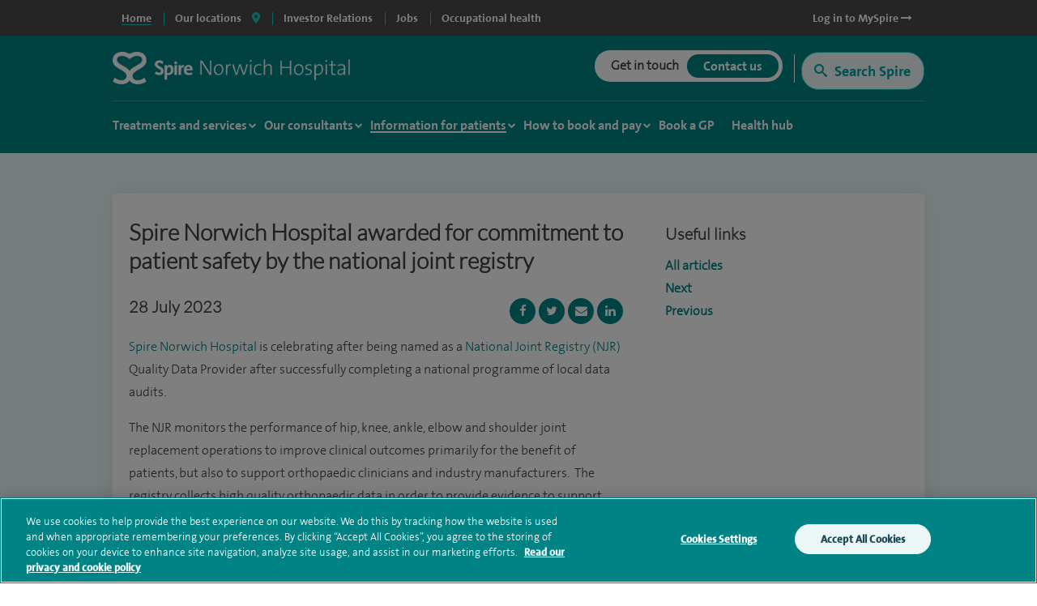

--- FILE ---
content_type: text/html; charset=utf-8
request_url: https://www.spirehealthcare.com/spire-norwich-hospital/patient-information/news-and-events/spire-norwich-hospital-named-in-national-joint-registry-award/
body_size: 22356
content:



<!doctype html>
<html class="no-js" lang="en">

<head>
    <meta charset="utf-8">
    <meta http-equiv="X-UA-Compatible" content="IE=edge">
    <meta name="article:published_time" content="2023-08-02T12:42:28Z" />
    <meta name="Last-Modified" content="2023-08-02T12:42:28Z" />

        <!-- OneTrust Cookies Consent Notice start for www.spirehealthcare.com -->
        <script src=https://cdn-ukwest.onetrust.com/scripttemplates/otSDKStub.js type="text/javascript" charset="UTF-8" data-domain-script="3f83295e-2731-4371-bfd6-d8004e7d0dfe"></script>
        <script type="text/javascript" src="/dist/js/libs/oneTrust.js"></script>
        <!-- OneTrust Cookies Consent Notice end for www.spirehealthcare.com -->

        <!-- BEGIN LivePerson Monitor. -->
        <script type="text/javascript" src="/dist/js/libs/liveperson.js"></script>
        <!-- END LivePerson Monitor. -->

    



<title>Spire Norwich Hospital named in national joint registry award | Norwich Hospital | Spire Healthcare</title>
<meta name="pageTitle" content="Spire Norwich Hospital named in national joint registry award | Norwich Hospital | Spire Healthcare">
<meta name="description" content="">
<meta name="pageType" content="">
<meta name="hospitalId" content="18223">
<meta name="documentType" content="HospitalArticle">




        <link href="https://www.spirehealthcare.com/spire-norwich-hospital/patient-information/news-and-events/spire-norwich-hospital-named-in-national-joint-registry-award/" rel="canonical" />



    <script type='application/ld+json'>
        {
  "@context": "http://www.schema.org",
  "@type": "Hospital",
  "name": "Spire Norwich Hospital",
  "url": "https://www.spirehealthcare.com/spire-norwich-hospital/",
  "sameAs": [
    "https://www.facebook.com/pages/Spire-Norwich-Hospital/148555148518097",
    "https://www.linkedin.com/company/spire-healthcare",
    "https://www.youtube.com/channel/UCr5W5w-x4lkSXEqsX2LQWeg",
    "https://twitter.com/spirehealthcare",
    "https://en.wikipedia.org/wiki/Spire_Healthcare"
  ],
  "logo": "https://www.spirehealthcare.com/media/14758/spire-healthcare-logo-square-jpeg.jpg",
  "image": "https://www.spirehealthcare.com/media/6107/norwich.jpg",
  "description": "Our aim at Spire Norwich is to bring together the best people who are dedicated to developing excellent clinical environments and delivering the highest quality patient care. We constantly invest in our people, facilities and equipment to ensure our patients receive a high standard of care.",
  "address": {
    "@type": "PostalAddress",
    "streetAddress": "Old Watton Road",
    "addressLocality": "Colney",
    "addressRegion": "Norwich",
    "postalCode": "NR4 7TD",
    "addressCountry": "United Kingdom"
  },
  "geo": {
    "@type": "GeoCoordinates",
    "latitude": "52.627402",
    "longitude": "1.226242"
  },
  "hasMap": "https://www.google.co.uk/maps/place/Spire+Norwich+Hospital/@52.6274985,1.223774,17z/data=!3m1!4b1!4m5!3m4!1s0x47d9e0dc9d2ca301:0x1ddd13f4474b7832!8m2!3d52.6274985!4d1.2259627",
  "openingHours": "Mo 08:00-20:30 Tu 08:00-20:30 We 08:00-20:30 Th 08:00-20:30 Fr 08:00-20:30 Sa 08:00-20:30 Su Closed",
  "contactPoint": {
    "@type": "ContactPoint",
    "telephone": "+441603456181",
    "contactType": "customer service, technical support, billing support, bill payment, sales, reservations, emergency"
  }
};
    </script>








    



    <meta name="viewport" content="width=device-width, initial-scale=1">
    <script src="https://ajax.googleapis.com/ajax/libs/webfont/1.5.18/webfont.js"></script>
    <script>
        WebFont.load({
            google: {
                families: ['Open Sans:300,400,600,700,800']
            }
        });
    </script>
    <script type="text/javascript" src="/dist/js/libs/modernizr.min.js"></script>

    <link rel="icon" type="image/png" href="/dist/images/favicon/favicon-32x32.png" sizes="32x32">
    <link rel="icon" type="image/png" href="/dist/images/favicon/favicon-194x194.png" sizes="194x194">
    <link rel="icon" type="image/png" href="/dist/images/favicon/favicon-96x96.png" sizes="96x96">
    <link rel="icon" type="image/png" href="/dist/images/favicon/favicon-16x16.png" sizes="16x16">

    <link type="text/css" rel="stylesheet" href="/dist/css/_plugins/datepicker-query-ui-1.12.1.min.css">
    <link type="text/css" rel="stylesheet" href="/dist/css/style.min.css" />
    <link rel="stylesheet" href="/dist/css/_plugins/font-awesome.min.css">

    <link rel="preconnect" href="" />
    <link rel="preconnect" href="https://fontawesome.com" />

    

    <script>
        var dataLayer = [{
            'webId': '',
            'enquiryType': '',
            'fundingType': '',
            'marketingOptIn': '',
            'hospital': ''
        }];
    </script>

    <script>
      (function(i,n,f,t,y,x,z) {
        y=i._its=function(){return y.queue.push(arguments)};y.version='2.0';y.queue=[];z=n.createElement(f);z.async=!0;z.src=t;x=n.getElementsByTagName(f)[0];x.parentNode.insertBefore(z,x)})(window, document,'script','https://script.infinity-tracking.com/infinitytrack.js?i=2281');
      window.uniqueId||(window.uniqueId=([1e7]+1e3+4e3+8e3+1e11).replace(/[018]/g,function(e){return(e^crypto.getRandomValues(new Uint8Array(1))[0]&15>>e/4).toString(16)}));
      var fbqProxy,_fbq,uuid=window.uniqueId,fbqHandler={get:function(e,i){return Reflect.get.apply(Reflect,arguments)},apply:function(e,i,n){return'init'===n[0]&&(_its('setVariable','fb_pid',n[1]),_its('setVariable','fb_uuid',uuid),n[2]?n[2].external_id=uuid:n.push({external_id:uuid})),e.apply(i,n)}};window.fbq&&(_fbq=window.fbq),Object.defineProperty(window,'fbq',{get:function(){return fbqProxy},set:function(e){fbqProxy=new Proxy(e,fbqHandler)}}),_fbq&&(window.fbq=_fbq);
      window._its('init', '2281');
      window._its('track');
    </script>


    <script type="text/javascript">
        /*<![CDATA[*/
        (function () {
            var sz = document.createElement('script'); sz.type = 'text/javascript'; sz.async = true;
            sz.src = '//siteimproveanalytics.com/js/siteanalyze_2555.js';
            var s = document.getElementsByTagName('script')[0]; s.parentNode.insertBefore(sz, s);
        })();
        /*]]>*/
    </script>

    <!-- Global site tag (gtag.js) - DoubleClick -->
    
    <!-- End of global snippet: Please do not remove -->


    

    

    
<style>
    .async-hide {
        opacity: 0 !important
    }
</style>
<script>
    (function (a, s, y, n, c, h, i, d, e) {
    s.className += ' ' + y; h.start = 1 * new Date;
        h.end = i = function () { s.className = s.className.replace(RegExp(' ?' + y), '') };
        (a[n] = a[n] || []).hide = h; setTimeout(function () { i(); h.end = null }, c); h.timeout = c;
    })(window, document.documentElement, 'async-hide', 'dataLayer', 4000,
        { 'GTM-565LFT': true });
</script>

<!-- Google Tag Manager LDM -->
<script>
    (function (w, d, s, l, i) {
        w[l] = w[l] || []; w[l].push({
            'gtm.start':
                new Date().getTime(), event: 'gtm.js'
        }); var f = d.getElementsByTagName(s)[0],
            j = d.createElement(s), dl = l != 'dataLayer' ? '&l=' + l : ''; j.async = true; j.src =
                '//www.googletagmanager.com/gtm.js?id=' + i + dl; f.parentNode.insertBefore(j, f);
    })(window, document, 'script', 'dataLayer', 'GTM-565LFT');
</script>
<!-- End Google Tag Manager -->
    <!-- Start webtrends-optimize -->
<script type="text/javascript" src="//c.webtrends-optimize.com/acs/accounts/03718cc6-8c2e-4ce6-81ed-e73d2d19e3d3/js/wt.js"></script>
<!-- End webtrends-optimize -->



    <link rel="dns-prefetch" href="//www.google.com">
    <script src="https://www.google.com/recaptcha/api.js?render=6Lfv8L4aAAAAADdoYWGtlR_QIqEIcWcfX67yepp0" async defer></script>

    

    <style>
        .grecaptcha-badge {
            visibility: hidden;
        }
    </style>

</head>

<body class=" body--hospital" data-id="18223" data-hospital-name="Spire Norwich Hospital" data-treatment-name="" data-treatment-id="0" data-content="140487" data-dtype="hospitalarticle" data-design="P1Template">

    <!-- Google Tag Manager -->
    <noscript>
        <iframe src="//www.googletagmanager.com/ns.html?id=GTM-565LFT" height="0" width="0" style="display:none;visibility:hidden"></iframe>
    </noscript>

    <!-- End Google Tag Manager -->
    <!-- Double Click tagging - Creation date: 03/20/2018 -->
    

    <!-- End of event snippet: Please do not remove -->
    <!-- Start of DoubleClick Floodlight Tag: Please do not remove
    <script type="text/javascript">
        var axel = Math.random() + "";
        var a = axel * 10000000000000;
        var hospital = encodeURIComponent(document.getElementsByTagName("body")[0].getAttribute('data-hospital-name'));
        var device = "Desktop";
        var url = window.location.href;
        var treatment = encodeURIComponent(document.getElementsByTagName("body")[0].getAttribute('data-treatment-name'));
        var isMobile = window.matchMedia("only screen and (max-width: 760px)");
        if (isMobile.matches) {
            device = "Mobile";
        }
        document.write('<iframe src="https://6443519.fls.doubleclick.net/activityi;src=6443519;type=cntr;cat=spire0;u1=' + hospital + ';u2=' + device + ';u3=' + url + ';u4=' + treatment + ';dc_lat=;dc_rdid=;tag_for_child_directed_treatment=;ord=' + a + '?" width="1" height="1" frameborder="0" style="display:none"></iframe>');
    </script>-->
    <!-- End of DoubleClick Floodlight Tag: Please do not remove -->
    <!-- to be used by the js -->

    <input id="desktopSurveyMaxCount" type="hidden" value="-1" />
    <input id="mobileSurveyMaxCount" type="hidden" value="-1" />
    <input id="recaptchKey" type="hidden" value="6Lfv8L4aAAAAADdoYWGtlR_QIqEIcWcfX67yepp0" />

    <div class="site-container">

        <div class="search-overlay row no-gutters" style="display: none;">
    <div class="search-container col-12 col-sm-12 col-md-12 col-lg-11 col-xl-10">
        <div id="search-overlay-close" class="">
            <a href="#" class="search-overlay-close-container">
                <i class="fas fa-times"></i>
            </a>
            </div>
        <div class="search-container-input-row row align-items-end">
            <div class="input-container col-12">
                <div class="row no-gutters">
                    <div class="search-container-label col-12">
                        <h3>Search for hospitals, consultants & treatments</h3>
                    </div>
                    <div class="overlay-input-wrapper-text col-12">
                        <div class="overlay-input-icon">
                            <i class="far fa-search fa-xs" aria-hidden="true"></i>
                        </div>
                        <input id="search-overlay-text-input" placeholder="Type your search term here" name="query" class="input" type="text"/>
                        <a href="#" class="u-hover-off" id="clear-search" title="Clear search">
                            <i class="fas fa-times-circle" aria-hidden="true"></i>
                        </a>
                    </div>
                </div>
            </div>
        </div>
        <div class="row">
            <div class="col-12">
                <div class="search-overlay-suggestions-container" style="display: none">
                    <ul id="search-overlay-suggestion-list">
                    </ul>
                </div>
            </div>
        </div>
    </div>
</div>

        <input type="hidden" id="funnelbackDomain" value="https://spire-search.clients.uk.funnelback.com" />
        <input type="hidden" id="funnelbackCollection" value="spire~sp-main-search" />
        <!--noindex-->
        <!--survey modal-->
        <section class="modal js-modal js-modal--survey">
            <div class="modal__overlay"></div>
            <!-- Begin Enquiry Form Contact -->
            <div class="modal__content modal__content--survey">
                <div class="enquiry-form-modal">
                    <a class="enquiry-form-modal__close js-enquiry-form-modal__close button" href="">
                        Close
                    </a>
                    <div class="enquiry-form-modal__contact">
                        <div class="enquiry-form-modal__contact__heading" style="">
                        </div>
                    </div>
                    <section class="enquiry-form-modal__tabs js-enquiry-form-modal__tabs">
                        <div class="enquiry-form-modal__tabs__content js-enquiry-form-modal__tabs__content js-enquiry-form-modal__tabs__content--enquiry is-on">
                            <div class="grid">
                                <div class="grid__cell unit-12-12--desktop">
                                    <div class="wrapper">
                                        <h3 style="">Tell us what you think</h3>
                                        <p>We welcome your views on our website and invite you to take part in a brief survey when you've finished your visit.</p>
                                        <p>Your response will help us improve the site and the experience we offer to visitors.</p>
                                        <div class="centred-text">
                                            <button type="close" class="js-enquiry-form-modal__close button button--mint-rounded button--small">No<br />thanks</button>
                                            <span class="spacer"></span>
                                            <button class="js-enquiry-form__give-feedback button button--green-rounded button--small">Give feedback<br />later</button>
                                        </div>
                                    </div>
                                </div>
                            </div>
                        </div>
                    </section>
                    <!-- End Enquiry Form Contact -->
                </div>
            </div>
        </section>
        <!--end survey modal-->
        

        







<div id="sitetitle"></div>

<header class="site-header js-site-header site-header--hospital " data-fix-header="False" data-herocolour="">





<section class="site-header__top-menu js-site-header__top-menu">
    <div class="inner-area remove-padding">
        <nav aria-label="primary">
            <ul class="site-header__top-menu__list">
                <li class="site-header__top-menu__item--selected site-header__top-menu__item no-left-border"><a href="//www.spirehealthcare.com/" class="top-navigation"><span>Home</span></a></li>
                <li class="site-header__top-menu__item site-header__top-menu__item--toggle js-toggle-site-header__locations site-header__top-menu__item--border js-site-header__top-menu__item--select-hospital">
                    <a href="#" id="locations-button" class="locations-button top-navigation" aria-label="spire hospitals locations">
                        <span>Our locations</span> <i class="fas fa-map-marker-alt" aria-hidden="true"></i>
                    </a>
               </li>
                                <li class=" site-header__top-menu__item js-site-header__top-menu__item site-header__top-menu__item--border">
                                    <a target="_blank" href="https://investors.spirehealthcare.com/home/" class="top-navigation">
                                        <span>Investor Relations </span>
                                    </a>
                                </li>
                                <li class=" site-header__top-menu__item js-site-header__top-menu__item site-header__top-menu__item--border">
                                    <a target="" href="https://elij.fa.em2.oraclecloud.com/hcmUI/CandidateExperience/en/sites/CX" class="top-navigation">
                                        <span>Jobs </span>
                                    </a>
                                </li>
                                <li class=" site-header__top-menu__item js-site-header__top-menu__item site-header__top-menu__item--border">
                                    <a target="_blank" href="https://spireoccupationalhealth.com/" class="top-navigation">
                                        <span>Occupational health </span>
                                    </a>
                                </li>
                        <li class="site-header__top-menu__item site-header__top-menu__item--right js-site-header__top-menu__item">
                            <a target="_blank" href="https://myspire.spirehealthcare.com/" class="top-navigation">
                                <span>Log in to MySpire <i class="fa fa-long-arrow-right" aria-hidden="true"></i></span>
                            </a>
                        </li>

            </ul>
        </nav>
    </div>
</section>
    


<div class="inner-area site-header__locations--wrapper">
    <section class="site-header__locations js-site-header__locations" style="background-color: transparent !important">
        <div class="top-navigation js-top-nav">

            <div class="navigation u-shadow" style="float: left">
                <ul>
<li><a href="#" rel="#tab0" class="top-navigation-region" aria-controls="#tab0" aria-label="Hospitals and clinics in East Of England">East Of England </a></li>
<li><a href="#" rel="#tab1" class="top-navigation-region" aria-controls="#tab1" aria-label="Hospitals and clinics in London">London </a></li>
<li><a href="#" rel="#tab2" class="top-navigation-region" aria-controls="#tab2" aria-label="Hospitals and clinics in Midlands">Midlands </a></li>
<li><a href="#" rel="#tab3" class="top-navigation-region" aria-controls="#tab3" aria-label="Hospitals and clinics in North East &amp; Yorkshire">North East &amp; Yorkshire </a></li>
<li><a href="#" rel="#tab4" class="top-navigation-region" aria-controls="#tab4" aria-label="Hospitals and clinics in North West">North West </a></li>
<li><a href="#" rel="#tab5" class="top-navigation-region" aria-controls="#tab5" aria-label="Hospitals and clinics in Scotland">Scotland </a></li>
<li><a href="#" rel="#tab6" class="top-navigation-region" aria-controls="#tab6" aria-label="Hospitals and clinics in South East">South East </a></li>
<li><a href="#" rel="#tab7" class="top-navigation-region" aria-controls="#tab7" aria-label="Hospitals and clinics in South West">South West </a></li>
<li><a href="#" rel="#tab8" class="top-navigation-region" aria-controls="#tab8" aria-label="Hospitals and clinics in Wales">Wales </a></li>
                </ul>
            </div>

                    <div class="content u-shadow" id="tab0" style="float: left; max-width: 1024px">
                        
                        <div class="body">

                            <ul class="hospitals">
                                <li class="header">
                                    Hospitals
                                </li>
                                    <li>
                                        <span class="hidden InfinityNumber">01223 266900</span>
                                        <span class="hidden data" data-hospital="Cambridge Lea Hospital" data-telephone="01223 266900" data-address="30 New Road,Impington,Cambridge,CB24 9EL"></span>
                                        <a href="/spire-cambridge-lea-hospital/" class="top-navigation-hospital">Cambridge Lea Hospital</a>
                                    </li>
                                    <li>
                                        <span class="hidden InfinityNumber">01277 232525</span>
                                        <span class="hidden data" data-hospital="Hartswood Hospital" data-telephone="01277 232525" data-address="Eagle Way,Brentwood,Essex,CM13 3LE"></span>
                                        <a href="/spire-hartswood-hospital/" class="top-navigation-hospital">Hartswood Hospital</a>
                                    </li>
                                    <li>
                                        <span class="hidden InfinityNumber">01603 456181</span>
                                        <span class="hidden data" data-hospital="Norwich Hospital" data-telephone="01603 456181" data-address="Old Watton Road,Colney,Norwich,NR4 7TD"></span>
                                        <a href="/spire-norwich-hospital/" class="top-navigation-hospital">Norwich Hospital</a>
                                    </li>
                                    <li>
                                        <span class="hidden InfinityNumber">01702 462944</span>
                                        <span class="hidden data" data-hospital="Wellesley Hospital" data-telephone="01702 462944" data-address="Eastern Avenue,Southend-on-Sea,Essex,SS2 4XH"></span>
                                        <a href="/spire-wellesley-hospital/" class="top-navigation-hospital">Wellesley Hospital</a>
                                    </li>

                            </ul>

                            <ul class="clinics" style="display: block">
                                <li class="header">
                                    Clinics and Centres
                                </li>
                                    <li>
                                        <span class="hidden InfinityNumber">01603 456 181</span>
                                        <span class="hidden data" data-hospital="Spire Ella May Barnes Clinic" data-telephone="01603 456 181" data-address="Ella May Barnes Building,Rosalind Franklin Road,Norwich,NR4 7UQ
what3words,///kind.visit.voted"></span>
                                        <a href="/spire-ella-may-barnes-clinic/" class="top-navigation-clinic">Spire Ella May Barnes Clinic</a>
                                    </li>
                                    <li>
                                        <span class="hidden InfinityNumber">01553 605 205</span>
                                        <span class="hidden data" data-hospital="Spire King&#39;s Lynn Clinic " data-telephone="01553 605 205" data-address="Edward Benefer Way,South Wootton,King&#39;s Lynn,PE30 2FQ"></span>
                                        <a href="/spire-kings-lynn-clinic/" class="top-navigation-clinic">Spire King&#39;s Lynn Clinic </a>
                                    </li>
                            </ul>

                            <div class="footer" style="clear:both">
                                <div>
                                    <div class="hospital"></div>
                                    <div class="address"></div>
                                    <div class="telephone">
                                        <a href="" class="contact-group__phone"><i class="fa fa-phone fa-flip-horizontal" aria-hidden="true"></i><span class="InfinityNumber"></span></a>
                                    </div>
                                </div>
                            </div>


                        </div>
                    </div>
                    <div class="content u-shadow" id="tab1" style="float: left; max-width: 1024px">
                        
                        <div class="body">

                            <ul class="hospitals">
                                <li class="header">
                                    Hospitals
                                </li>
                                    <li>
                                        <span class="hidden InfinityNumber">020 8950 9090</span>
                                        <span class="hidden data" data-hospital="Bushey Hospital" data-telephone="020 8950 9090" data-address="Heathbourne Road,Bushey,Hertfordshire,WD23 1RD"></span>
                                        <a href="/spire-bushey-hospital/" class="top-navigation-hospital">Bushey Hospital</a>
                                    </li>
                                    <li>
                                        <span class="hidden InfinityNumber">01582 763 191</span>
                                        <span class="hidden data" data-hospital="Harpenden Hospital" data-telephone="01582 763 191" data-address="Ambrose Lane ,Harpenden ,Hertfordshire ,AL5 4BP"></span>
                                        <a href="/spire-harpenden-hospital/" class="top-navigation-hospital">Harpenden Hospital</a>
                                    </li>
                                    <li>
                                        <span class="hidden InfinityNumber">020 8551 1100</span>
                                        <span class="hidden data" data-hospital="London East Hospital" data-telephone="020 8551 1100" data-address="Roding Lane South,Redbridge,Essex,IG4 5PZ"></span>
                                        <a href="/spire-london-east-hospital/" class="top-navigation-hospital">London East Hospital</a>
                                    </li>
                                    <li>
                                        <span class="hidden InfinityNumber">020 8337 6691</span>
                                        <span class="hidden data" data-hospital="St Anthony&#39;s Hospital" data-telephone="020 8337 6691" data-address="801 London Road,Cheam,Sutton,SM3 9DW"></span>
                                        <a href="/spire-st-anthonys-hospital/" class="top-navigation-hospital">St Anthony&#39;s Hospital</a>
                                    </li>
                                    <li>
                                        <span class="hidden InfinityNumber">01753 662241</span>
                                        <span class="hidden data" data-hospital="Thames Valley Hospital" data-telephone="01753 662241" data-address="Wexham Street,Wexham,Bucks,SL3 6NH"></span>
                                        <a href="/spire-thames-valley-hospital/" class="top-navigation-hospital">Thames Valley Hospital</a>
                                    </li>

                            </ul>

                            <ul class="clinics" style="display: block">
                                <li class="header">
                                    Clinics and Centres
                                </li>
                                    <li>
                                        <span class="hidden InfinityNumber">020 8901 0330</span>
                                        <span class="hidden data" data-hospital="Elstree Cancer Centre" data-telephone="020 8901 0330" data-address="Centennial Park,Unit 710,&#160;Elstree,Borehamwood ,WD6 3SY"></span>
                                        <a href="/elstree-cancer-centre/" class="top-navigation-clinic">Elstree Cancer Centre</a>
                                    </li>
                                    <li>
                                        <span class="hidden InfinityNumber">020 8736 4608</span>
                                        <span class="hidden data" data-hospital="Spire Bushey Diagnostic Centre" data-telephone="020 8736 4608" data-address="290 Centennial Park,Centennial Avenue,Elstree,WD6 3SU"></span>
                                        <a href="/spire-bushey-diagnostic-centre/" class="top-navigation-clinic">Spire Bushey Diagnostic Centre</a>
                                    </li>
                            </ul>

                            <div class="footer" style="clear:both">
                                <div>
                                    <div class="hospital"></div>
                                    <div class="address"></div>
                                    <div class="telephone">
                                        <a href="" class="contact-group__phone"><i class="fa fa-phone fa-flip-horizontal" aria-hidden="true"></i><span class="InfinityNumber"></span></a>
                                    </div>
                                </div>
                            </div>


                        </div>
                    </div>
                    <div class="content u-shadow" id="tab2" style="float: left; max-width: 1024px">
                        
                        <div class="body">

                            <ul class="hospitals">
                                <li class="header">
                                    Hospitals
                                </li>
                                    <li>
                                        <span class="hidden InfinityNumber">0116 2720888</span>
                                        <span class="hidden data" data-hospital="Leicester Hospital" data-telephone="0116 2720888" data-address="Gartree Road,Oadby,Leicester,LE2 2FF"></span>
                                        <a href="/spire-leicester-hospital/" class="top-navigation-hospital">Leicester Hospital</a>
                                    </li>
                                    <li>
                                        <span class="hidden InfinityNumber">0121 353 2444</span>
                                        <span class="hidden data" data-hospital="Little Aston Hospital" data-telephone="0121 353 2444" data-address="Little Aston Hall Drive,Sutton Coldfield,B74 3UP"></span>
                                        <a href="/spire-little-aston-hospital/" class="top-navigation-hospital">Little Aston Hospital</a>
                                    </li>
                                    <li>
                                        <span class="hidden InfinityNumber">0115 937 7800</span>
                                        <span class="hidden data" data-hospital="Nottingham Hospital" data-telephone="0115 937 7800" data-address="Tollerton Lane,Tollerton,Nottingham,NG12 4GA"></span>
                                        <a href="/spire-nottingham-hospital/" class="top-navigation-hospital">Nottingham Hospital</a>
                                    </li>
                                    <li>
                                        <span class="hidden InfinityNumber">0121 704 1451</span>
                                        <span class="hidden data" data-hospital="Parkway Hospital" data-telephone="0121 704 1451" data-address="1 Damson Parkway,Solihull,Birmingham,West Midlands,B91 2PP"></span>
                                        <a href="/spire-parkway-hospital/" class="top-navigation-hospital">Parkway Hospital</a>
                                    </li>
                                    <li>
                                        <span class="hidden InfinityNumber">01905 350003</span>
                                        <span class="hidden data" data-hospital="South Bank Hospital" data-telephone="01905 350003" data-address="139 Bath Road,Worcester,WR5 3YB"></span>
                                        <a href="/spire-south-bank-hospital/" class="top-navigation-hospital">South Bank Hospital</a>
                                    </li>

                            </ul>

                            <ul class="clinics" style="display: block">
                                <li class="header">
                                    Clinics and Centres
                                </li>
                                    <li>
                                        <span class="hidden InfinityNumber">01905 402 547</span>
                                        <span class="hidden data" data-hospital="The Spire Clinic, Droitwich Spa" data-telephone="01905 402 547" data-address="29 Worcester Road,Droitwich Spa,Worcestershire,WR9 8AA"></span>
                                        <a href="/the-spire-clinic-droitwich-spa/" class="top-navigation-clinic">The Spire Clinic, Droitwich Spa</a>
                                    </li>
                            </ul>

                            <div class="footer" style="clear:both">
                                <div>
                                    <div class="hospital"></div>
                                    <div class="address"></div>
                                    <div class="telephone">
                                        <a href="" class="contact-group__phone"><i class="fa fa-phone fa-flip-horizontal" aria-hidden="true"></i><span class="InfinityNumber"></span></a>
                                    </div>
                                </div>
                            </div>


                        </div>
                    </div>
                    <div class="content u-shadow" id="tab3" style="float: left; max-width: 1024px">
                        
                        <div class="body">

                            <ul class="hospitals">
                                <li class="header">
                                    Hospitals
                                </li>
                                    <li>
                                        <span class="hidden InfinityNumber">0114 263 0330</span>
                                        <span class="hidden data" data-hospital="Claremont Hospital" data-telephone="0114 263 0330" data-address="401 Sandygate Road,Sheffield,S10 5UB"></span>
                                        <a href="/spire-claremont-hospital/" class="top-navigation-hospital">Claremont Hospital</a>
                                    </li>
                                    <li>
                                        <span class="hidden InfinityNumber">01422 324000</span>
                                        <span class="hidden data" data-hospital="Elland Hospital" data-telephone="01422 324000" data-address="Elland Lane,Elland,West Yorkshire,HX5 9EB"></span>
                                        <a href="/spire-elland-hospital/" class="top-navigation-hospital">Elland Hospital</a>
                                    </li>
                                    <li>
                                        <span class="hidden InfinityNumber">01482 659471</span>
                                        <span class="hidden data" data-hospital="Hull and East Riding Hospital" data-telephone="01482 659471" data-address="Lowfield Road,Anlaby,East Yorkshire,HU10 7AZ"></span>
                                        <a href="/spire-hull-and-east-riding-hospital/" class="top-navigation-hospital">Hull and East Riding Hospital</a>
                                    </li>
                                    <li>
                                        <span class="hidden InfinityNumber">0113 269 3939</span>
                                        <span class="hidden data" data-hospital="Leeds Hospital" data-telephone="0113 269 3939" data-address="Jackson Ave,Roundhay,Leeds,LS8 1NT"></span>
                                        <a href="/spire-leeds-hospital/" class="top-navigation-hospital">Leeds Hospital</a>
                                    </li>
                                    <li>
                                        <span class="hidden InfinityNumber">01977 518518</span>
                                        <span class="hidden data" data-hospital="Methley Park Hospital" data-telephone="01977 518518" data-address="Methley Lane,Methley,Leeds,LS26 9HG"></span>
                                        <a href="/spire-methley-park-hospital/" class="top-navigation-hospital">Methley Park Hospital</a>
                                    </li>
                                    <li>
                                        <span class="hidden InfinityNumber">0191 415 1272</span>
                                        <span class="hidden data" data-hospital="Washington Hospital" data-telephone="0191 415 1272" data-address="Picktree Lane,Rickleton&#160;,Washington,NE38 9JZ"></span>
                                        <a href="/spire-washington-hospital/" class="top-navigation-hospital">Washington Hospital</a>
                                    </li>

                            </ul>

                            <ul class="clinics" style="display: block">
                                <li class="header">
                                    Clinics and Centres
                                </li>
                                    <li>
                                        <span class="hidden InfinityNumber">01924 410 610 </span>
                                        <span class="hidden data" data-hospital="Spire Dewsbury Clinic" data-telephone="01924 410 610 " data-address="Longlands Consulting Rooms,Cullingworth Street,Dewsbury,West Yorkshire,WF13 4AN"></span>
                                        <a href="/spire-dewsbury-clinic/" class="top-navigation-clinic">Spire Dewsbury Clinic</a>
                                    </li>
                                    <li>
                                        <span class="hidden InfinityNumber">01423 225 560  </span>
                                        <span class="hidden data" data-hospital="Spire Harrogate Clinic" data-telephone="01423 225 560  " data-address="Gardner House,Hornbeam Park,Harrogate,HG2 8NA"></span>
                                        <a href="/spire-harrogate-clinic/" class="top-navigation-clinic">Spire Harrogate Clinic</a>
                                    </li>
                                    <li>
                                        <span class="hidden InfinityNumber">01482 659 471</span>
                                        <span class="hidden data" data-hospital="Spire Hesslewood Clinic" data-telephone="01482 659 471" data-address="Nightingale House,Hesslewood Country Office Park,Ferriby Road, Hessle,HU13 0QF"></span>
                                        <a href="/spire-hesslewood-clinic/" class="top-navigation-clinic">Spire Hesslewood Clinic</a>
                                    </li>
                                    <li>
                                        <span class="hidden InfinityNumber">01482 659 471</span>
                                        <span class="hidden data" data-hospital="Spire Lowfield Clinic" data-telephone="01482 659 471" data-address=""></span>
                                        <a href="/spire-lowfield-clinic/" class="top-navigation-clinic">Spire Lowfield Clinic</a>
                                    </li>
                            </ul>

                            <div class="footer" style="clear:both">
                                <div>
                                    <div class="hospital"></div>
                                    <div class="address"></div>
                                    <div class="telephone">
                                        <a href="" class="contact-group__phone"><i class="fa fa-phone fa-flip-horizontal" aria-hidden="true"></i><span class="InfinityNumber"></span></a>
                                    </div>
                                </div>
                            </div>


                        </div>
                    </div>
                    <div class="content u-shadow" id="tab4" style="float: left; max-width: 1024px">
                        
                        <div class="body">

                            <ul class="hospitals">
                                <li class="header">
                                    Hospitals
                                </li>
                                    <li>
                                        <span class="hidden InfinityNumber">01925 265 000</span>
                                        <span class="hidden data" data-hospital="Cheshire Hospital" data-telephone="01925 265 000" data-address="Fir Tree Close,Stretton,Warrington,Cheshire,WA4 4LU"></span>
                                        <a href="/spire-cheshire-hospital/" class="top-navigation-hospital">Cheshire Hospital</a>
                                    </li>
                                    <li>
                                        <span class="hidden InfinityNumber">01253 394 188</span>
                                        <span class="hidden data" data-hospital="Fylde Coast Hospital" data-telephone="01253 394 188" data-address="St Walburgas Road,Blackpool,Lancashire,FY3 8BP"></span>
                                        <a href="/spire-fylde-coast-hospital/" class="top-navigation-hospital">Fylde Coast Hospital</a>
                                    </li>
                                    <li>
                                        <span class="hidden InfinityNumber">0151 733 7123</span>
                                        <span class="hidden data" data-hospital="Liverpool Hospital" data-telephone="0151 733 7123" data-address="57 Greenbank Road,Liverpool,L18 1HQ"></span>
                                        <a href="/spire-liverpool-hospital/" class="top-navigation-hospital">Liverpool Hospital</a>
                                    </li>
                                    <li>
                                        <span class="hidden InfinityNumber">0161 447 6677</span>
                                        <span class="hidden data" data-hospital="Manchester Hospital" data-telephone="0161 447 6677" data-address="170 Barlow Moor Road,Didsbury,Manchester,M20 2AF
For sat nav please use postcode M20 2ZA"></span>
                                        <a href="/spire-manchester-hospital/" class="top-navigation-hospital">Manchester Hospital</a>
                                    </li>
                                    <li>
                                        <span class="hidden InfinityNumber">0151 648 7000</span>
                                        <span class="hidden data" data-hospital="Murrayfield Hospital Wirral" data-telephone="0151 648 7000" data-address="Holmwood Drive,Thingwall,Wirral,Merseyside,CH61 1AU"></span>
                                        <a href="/spire-murrayfield-hospital-wirral/" class="top-navigation-hospital">Murrayfield Hospital Wirral</a>
                                    </li>
                                    <li>
                                        <span class="hidden InfinityNumber">01625 501 150</span>
                                        <span class="hidden data" data-hospital="Regency Hospital Macclesfield" data-telephone="01625 501 150" data-address="West Street,Macclesfield,Cheshire,SK11 8DW"></span>
                                        <a href="/spire-regency-hospital-macclesfield/" class="top-navigation-hospital">Regency Hospital Macclesfield</a>
                                    </li>

                            </ul>

                            <ul class="clinics" style="display: block">
                                <li class="header">
                                    Clinics and Centres
                                </li>
                                    <li>
                                        <span class="hidden InfinityNumber">0161 447 6700</span>
                                        <span class="hidden data" data-hospital="Spire Kenmore Clinic" data-telephone="0161 447 6700" data-address="Kenmore Medical Centre,60-62 Alderley Road,Wilmslow,SK9 1PA"></span>
                                        <a href="/spire-kenmore-clinic/" class="top-navigation-clinic">Spire Kenmore Clinic</a>
                                    </li>
                                    <li>
                                        <span class="hidden InfinityNumber">0161 927 3878</span>
                                        <span class="hidden data" data-hospital="Spire Manchester Clinic Hale" data-telephone="0161 927 3878" data-address="159 Ashley Road,Hale,Cheshire ,WA15 9SF"></span>
                                        <a href="/spire-manchester-clinic-hale/" class="top-navigation-clinic">Spire Manchester Clinic Hale</a>
                                    </li>
                                    <li>
                                        <span class="hidden InfinityNumber">01925 215 029</span>
                                        <span class="hidden data" data-hospital="Spire Nantwich Clinic" data-telephone="01925 215 029" data-address="Nantwich Health Centre ,Church View Primary Care Centre ,Beam street ,Nantwich ,Cheshire ,CW5 5NX"></span>
                                        <a href="/spire-nantwich-clinic/" class="top-navigation-clinic">Spire Nantwich Clinic</a>
                                    </li>
                                    <li>
                                        <span class="hidden InfinityNumber">0161 447 6888</span>
                                        <span class="hidden data" data-hospital="The OrthTeam Centre" data-telephone="0161 447 6888" data-address="Ohm Building (Unit 1),Didsbury Technology Park,168 Barlow Moor Road,Manchester,M20 2AF"></span>
                                        <a href="/the-orthteam-centre/" class="top-navigation-clinic">The OrthTeam Centre</a>
                                    </li>
                                    <li>
                                        <span class="hidden InfinityNumber">01829 289 057</span>
                                        <span class="hidden data" data-hospital="Spire Tarporley Clinic" data-telephone="01829 289 057" data-address="Within Instinct Gym and Wellbeing Centre,78 High Street,Tarporley, Cheshire,CW6 0AT"></span>
                                        <a href="/spire-tarporley-clinic/" class="top-navigation-clinic">Spire Tarporley Clinic</a>
                                    </li>
                            </ul>

                            <div class="footer" style="clear:both">
                                <div>
                                    <div class="hospital"></div>
                                    <div class="address"></div>
                                    <div class="telephone">
                                        <a href="" class="contact-group__phone"><i class="fa fa-phone fa-flip-horizontal" aria-hidden="true"></i><span class="InfinityNumber"></span></a>
                                    </div>
                                </div>
                            </div>


                        </div>
                    </div>
                    <div class="content u-shadow" id="tab5" style="float: left; max-width: 1024px">
                        
                        <div class="body">

                            <ul class="hospitals">
                                <li class="header">
                                    Hospitals
                                </li>
                                    <li>
                                        <span class="hidden InfinityNumber">0131 334 0363</span>
                                        <span class="hidden data" data-hospital="Edinburgh Hospitals, Murrayfield and Shawfair Park" data-telephone="0131 334 0363" data-address="Spire Murrayfield Hospital,122 Corstorphine Road,Edinburgh,EH12 6UD"></span>
                                        <a href="/spire-edinburgh-hospitals-murrayfield-and-shawfair-park/" class="top-navigation-hospital">Edinburgh Hospitals, Murrayfield and Shawfair Park</a>
                                    </li>

                            </ul>

                            <ul class="clinics" style="display: none">
                                <li class="header">
                                    Clinics and Centres
                                </li>
                            </ul>

                            <div class="footer" style="clear:both">
                                <div>
                                    <div class="hospital"></div>
                                    <div class="address"></div>
                                    <div class="telephone">
                                        <a href="" class="contact-group__phone"><i class="fa fa-phone fa-flip-horizontal" aria-hidden="true"></i><span class="InfinityNumber"></span></a>
                                    </div>
                                </div>
                            </div>


                        </div>
                    </div>
                    <div class="content u-shadow" id="tab6" style="float: left; max-width: 1024px">
                        
                        <div class="body">

                            <ul class="hospitals">
                                <li class="header">
                                    Hospitals
                                </li>
                                    <li>
                                        <span class="hidden InfinityNumber">01634 687 166</span>
                                        <span class="hidden data" data-hospital="Alexandra Hospital" data-telephone="01634 687 166" data-address="Impton Lane,Walderslade,Chatham,ME5 9PG"></span>
                                        <a href="/spire-alexandra-hospital/" class="top-navigation-hospital">Alexandra Hospital</a>
                                    </li>
                                    <li>
                                        <span class="hidden InfinityNumber">01252 850 216</span>
                                        <span class="hidden data" data-hospital="Clare Park Hospital" data-telephone="01252 850 216" data-address="Crondall Lane,Farnham,Surrey,GU10 5XX"></span>
                                        <a href="/spire-clare-park-hospital/" class="top-navigation-hospital">Clare Park Hospital</a>
                                    </li>
                                    <li>
                                        <span class="hidden InfinityNumber">0118 958 7676</span>
                                        <span class="hidden data" data-hospital="Dunedin Hospital" data-telephone="0118 958 7676" data-address="Bath Road,Reading,RG1 6NS"></span>
                                        <a href="/spire-dunedin-hospital/" class="top-navigation-hospital">Dunedin Hospital</a>
                                    </li>
                                    <li>
                                        <span class="hidden InfinityNumber">01293 785 511</span>
                                        <span class="hidden data" data-hospital="Gatwick Park Hospital" data-telephone="01293 785 511" data-address="Povey Cross Road,Horley,Surrey,RH6 0BB"></span>
                                        <a href="/spire-gatwick-park-hospital/" class="top-navigation-hospital">Gatwick Park Hospital</a>
                                    </li>
                                    <li>
                                        <span class="hidden InfinityNumber">02392 456 000</span>
                                        <span class="hidden data" data-hospital="Portsmouth Hospital" data-telephone="02392 456 000" data-address="Bartons Road,Havant,PO9 5NP"></span>
                                        <a href="/spire-portsmouth-hospital/" class="top-navigation-hospital">Portsmouth Hospital</a>
                                    </li>
                                    <li>
                                        <span class="hidden InfinityNumber">023 8077 5544</span>
                                        <span class="hidden data" data-hospital="Southampton Hospital" data-telephone="023 8077 5544" data-address="Chalybeate Close,Southampton,SO16 6UY"></span>
                                        <a href="/spire-southampton-hospital/" class="top-navigation-hospital">Southampton Hospital</a>
                                    </li>
                                    <li>
                                        <span class="hidden InfinityNumber">01273 828120</span>
                                        <span class="hidden data" data-hospital="Montefiore Hospital" data-telephone="01273 828120" data-address="2 Montefiore Road,Hove,East Sussex,BN3 1RD"></span>
                                        <a href="/the-montefiore-hospital/" class="top-navigation-hospital">Montefiore Hospital</a>
                                    </li>

                            </ul>

                            <ul class="clinics" style="display: block">
                                <li class="header">
                                    Clinics and Centres
                                </li>
                                    <li>
                                        <span class="hidden InfinityNumber"> 023 807 64348 </span>
                                        <span class="hidden data" data-hospital="Spire Western Docks Clinic" data-telephone=" 023 807 64348 " data-address="Spire Western Docks Clinic,Auckland Road,Millbrook,Southampton ,SO15 0SD"></span>
                                        <a href="/spire-western-docks-clinic/" class="top-navigation-clinic">Spire Western Docks Clinic</a>
                                    </li>
                            </ul>

                            <div class="footer" style="clear:both">
                                <div>
                                    <div class="hospital"></div>
                                    <div class="address"></div>
                                    <div class="telephone">
                                        <a href="" class="contact-group__phone"><i class="fa fa-phone fa-flip-horizontal" aria-hidden="true"></i><span class="InfinityNumber"></span></a>
                                    </div>
                                </div>
                            </div>


                        </div>
                    </div>
                    <div class="content u-shadow" id="tab7" style="float: left; max-width: 1024px">
                        
                        <div class="body">

                            <ul class="hospitals">
                                <li class="header">
                                    Hospitals
                                </li>
                                    <li>
                                        <span class="hidden InfinityNumber">0117 980 4000</span>
                                        <span class="hidden data" data-hospital="Bristol Hospital" data-telephone="0117 980 4000" data-address="Redland Hill,Durdham Down,Bristol,BS6 6UT"></span>
                                        <a href="/spire-bristol-hospital/" class="top-navigation-hospital">Bristol Hospital</a>
                                    </li>

                            </ul>

                            <ul class="clinics" style="display: block">
                                <li class="header">
                                    Clinics and Centres
                                </li>
                                    <li>
                                        <span class="hidden InfinityNumber">01454 456500</span>
                                        <span class="hidden data" data-hospital="GenesisCare Bristol" data-telephone="01454 456500" data-address="300 Park Avenue,Aztec West,Almondsbury,Bristol,BS32 4SY"></span>
                                        <a href="/genesiscare-bristol/" class="top-navigation-clinic">GenesisCare Bristol</a>
                                    </li>
                            </ul>

                            <div class="footer" style="clear:both">
                                <div>
                                    <div class="hospital"></div>
                                    <div class="address"></div>
                                    <div class="telephone">
                                        <a href="" class="contact-group__phone"><i class="fa fa-phone fa-flip-horizontal" aria-hidden="true"></i><span class="InfinityNumber"></span></a>
                                    </div>
                                </div>
                            </div>


                        </div>
                    </div>
                    <div class="content u-shadow" id="tab8" style="float: left; max-width: 1024px">
                        
                        <div class="body">

                            <ul class="hospitals">
                                <li class="header">
                                    Hospitals
                                </li>
                                    <li>
                                        <span class="hidden InfinityNumber">029 2073 5515</span>
                                        <span class="hidden data" data-hospital="Cardiff Hospital" data-telephone="029 2073 5515" data-address="Croescadarn Road,Pontprennau,Cardiff,CF23 8XL"></span>
                                        <a href="/spire-cardiff-hospital/" class="top-navigation-hospital">Cardiff Hospital</a>
                                    </li>
                                    <li>
                                        <span class="hidden InfinityNumber">01978 438 478</span>
                                        <span class="hidden data" data-hospital="Yale Hospital" data-telephone="01978 438 478" data-address="Wrexham Technology Park,Croesnewydd Road,Wrexham ,LL13 7YP"></span>
                                        <a href="/spire-yale-hospital/" class="top-navigation-hospital">Yale Hospital</a>
                                    </li>

                            </ul>

                            <ul class="clinics" style="display: block">
                                <li class="header">
                                    Clinics and Centres
                                </li>
                                    <li>
                                        <span class="hidden InfinityNumber">01978 291 306</span>
                                        <span class="hidden data" data-hospital="Spire Yale - Chesney Court Outpatient and Diagnostic Centre" data-telephone="01978 291 306" data-address="Chesney Court,Rhyd Broughton Lane,Wrexham Technology Park,Wrexham LL13 7YP
For sat nav, please use LL13 7YH"></span>
                                        <a href="/spire-yale-chesney-court-outpatient-and-diagnostic-centre/" class="top-navigation-clinic">Spire Yale - Chesney Court Outpatient and Diagnostic Centre</a>
                                    </li>
                                    <li>
                                        <span class="hidden InfinityNumber">01745 828 907</span>
                                        <span class="hidden data" data-hospital="Spire Abergele Clinic" data-telephone="01745 828 907" data-address="Priory House,North Wales Business Park,Abergele,Conwy,LL22 8LJ
what3words.com/jubilant.inert.shrimps"></span>
                                        <a href="/spire-abergele-clinic/" class="top-navigation-clinic">Spire Abergele Clinic</a>
                                    </li>
                            </ul>

                            <div class="footer" style="clear:both">
                                <div>
                                    <div class="hospital"></div>
                                    <div class="address"></div>
                                    <div class="telephone">
                                        <a href="" class="contact-group__phone"><i class="fa fa-phone fa-flip-horizontal" aria-hidden="true"></i><span class="InfinityNumber"></span></a>
                                    </div>
                                </div>
                            </div>


                        </div>
                    </div>


            <div style="clear: both"></div>

        </div>
    </section>
</div>



    <div class="site-header__fixed">
        <section class="site-header__main js-finder " data-type="siteSearch">
                <input type="hidden" name="actionUrl" value="/spire-norwich-hospital/search/"/>

            <div class="inner-area site-header__main__inner">
                <div class="site-header__main__logo">
                    <a href="//www.spirehealthcare.com/spire-norwich-hospital/">
                        <img rel="preconnect" src="/media/5831/spire-norwich-hospital.png" alt="Spire Norwich Hospital">
                    </a>
                </div>

                            <div class="site-header__contact-group site-header__contact-group--pull-right  ">
                                <div class="contact-group ">
                                        <span class="contact-group__chat">Get in touch</span>
                                    <a target="_blank" style="" href="/contacting-spire/" class="contact-group__button ">Contact us</a>
                                </div>
                            </div>

                        <div class="site-header__main__search-button">
                            <div class="button button--mint-rounded open-overlay-search-button">
                                Search Spire
                            </div>
                        </div>
            </div>
        </section>



<section class="site-header__nav megamenunav  ">
    <div class="site-nav">
        <div class="inner-area inner-area-no-right-padding">
            <div class="site-nav__l1__seperator"></div>
            <nav class="site-nav__l1 js-site-nav" aria-label="primary navigation">
                <ul class="site-nav__list navbar-nav">

                        <li class="site-nav__list__item nav-item">
                                    <a id="navlink-32805" href="#navitem-32805" aria-expanded="true" aria-haspopup="true" aria-controls="navitem-32805" class="  nav-link primary-navigation hasSubNav" aria-label="Treatments and services sub navigation" alt="Treatments and services">Treatments and services</a>

                                    <section class="site-nav__l2 mega-menu" aria-hidden="true" id="navitem-32805" aria-labelledby="navlink-32805">
            <div class="container">
                <div class="mega-menu__container">

                    <div class="mega-menu__inner">
                            <div class="row">
        <div class="col-sm-12">
            <h2 class="mega-menu__title">
                At Spire Norwich Hospital we offer a full range of treatments, tests and scans
            </h2>
        </div>
    </div>




                        <div class="row">
                                    <div class="col-by-5 mega-menu__column ">
                                        <div class="mega-menu__column-inner ">
        <h3 class="mega-menu__column__title">Specialties</h3>
        <ul class="mega-menu__items">
                <li class="mega-menu__column__item"><a id="navitem-48559" href="/spire-norwich-hospital/treatments/bones-and-joints/" class="secondary-navigation">Bones and joints</a></li>
                <li class="mega-menu__column__item"><a id="navitem-48608" href="/spire-norwich-hospital/treatments/cosmetic-surgery/" class="secondary-navigation">Cosmetic surgery</a></li>
                <li class="mega-menu__column__item"><a id="navitem-48561" href="/spire-norwich-hospital/treatments/ear-nose-and-throat-ent-treatments/" class="secondary-navigation">Ear, nose and throat (ENT) treatments</a></li>
                <li class="mega-menu__column__item"><a id="navitem-48597" href="/spire-norwich-hospital/treatments/eye-surgery-and-treatments/" class="secondary-navigation">The Eye Clinic</a></li>
                <li class="mega-menu__column__item"><a id="navitem-150951" href="/spire-norwich-hospital/treatments/gynaecology/" class="secondary-navigation">Gynaecology</a></li>
                <li class="mega-menu__column__item"><a id="navitem-48563" href="/spire-norwich-hospital/treatments/mens-health/" class="secondary-navigation">Men&#39;s health</a></li>
                <li class="mega-menu__column__item"><a id="navitem-48553" href="/spire-norwich-hospital/treatments/scans-and-investigations/" class="secondary-navigation">Scans and investigations</a></li>
                <li class="mega-menu__column__item"><a id="navitem-48542" href="/spire-norwich-hospital/treatments/womens-health/" class="secondary-navigation">Women&#39;s health</a></li>
                    </ul>
    <p class="mega-menu__column__button mega-menu__column__button--bottom"><a href='/spire-norwich-hospital/treatments/overview/' class='button button--green-rounded'>View all</a></p>
                                        </div>
                                    </div>
                                    <div class="col-by-5 mega-menu__column ">
                                        <div class="mega-menu__column-inner ">
        <h3 class="mega-menu__column__title">Treatments</h3>
        <ul class="mega-menu__items">
                <li class="mega-menu__column__item"><a id="navitem-40533" href="/spire-norwich-hospital/treatments/a-z/back-pain-investigations-discography/" class="secondary-navigation">Back pain investigations</a></li>
                <li class="mega-menu__column__item"><a id="navitem-40566" href="/spire-norwich-hospital/treatments/a-z/breast-enlargement/" class="secondary-navigation">Breast enlargement</a></li>
                <li class="mega-menu__column__item"><a id="navitem-40605" href="/spire-norwich-hospital/treatments/a-z/cataract-removal-surgery/" class="secondary-navigation">Cataract removal surgery</a></li>
                <li class="mega-menu__column__item"><a id="navitem-40693" href="/spire-norwich-hospital/treatments/a-z/hip-replacement-surgery/" class="secondary-navigation">Hip replacement surgery</a></li>
                <li class="mega-menu__column__item"><a id="navitem-40711" href="/spire-norwich-hospital/treatments/a-z/knee-replacement/" class="secondary-navigation">Knee replacement</a></li>
                    </ul>
    <p class="mega-menu__column__button mega-menu__column__button--bottom"><a href='/spire-norwich-hospital/treatments/prices/' class='button button--green-rounded'>Prices</a></p>
                                        </div>
                                    </div>
                                    <div class="col-by-5 mega-menu__column ">
                                        <div class="mega-menu__column-inner ">
        <h3 class="mega-menu__column__title">Tests and scans</h3>
        <ul class="mega-menu__items">
                <li class="mega-menu__column__item"><a id="navitem-48630" href="/spire-norwich-hospital/treatments/blood-tests/" class="secondary-navigation">Blood tests</a></li>
                <li class="mega-menu__column__item"><a id="navitem-40597" href="/spire-norwich-hospital/treatments/a-z/cardiac-mri-scan-heart-mri/" class="secondary-navigation">Cardiac MRI scan</a></li>
                <li class="mega-menu__column__item"><a id="navitem-40630" href="/spire-norwich-hospital/treatments/a-z/ct-scan/" class="secondary-navigation">CT scan</a></li>
                <li class="mega-menu__column__item"><a id="navitem-40728" href="/spire-norwich-hospital/treatments/a-z/mri-scan-magnetic-resonance-imaging-scan/" class="secondary-navigation">MRI scan</a></li>
                <li class="mega-menu__column__item"><a id="navitem-40767" href="/spire-norwich-hospital/treatments/a-z/ultrasound-scan/" class="secondary-navigation">Ultrasound scan</a></li>
                    </ul>
                                        </div>
                                    </div>
                                    <div class="col-by-5 mega-menu__column ">
                                        <div class="mega-menu__column-inner ">
        <h3 class="mega-menu__column__title">Other services</h3>
        <ul class="mega-menu__items">
                <li class="mega-menu__column__item"><a id="navitem-132746" href="/spire-norwich-hospital/treatments/one-stop-breast-clinic/" class="secondary-navigation">One-stop breast clinic</a></li>
                <li class="mega-menu__column__item"><a id="navitem-65167" href="/spire-norwich-hospital/treatments/physiotherapy/" class="secondary-navigation">Physiotherapy</a></li>
                <li class="mega-menu__column__item"><a id="navitem-125754" href="/spire-norwich-hospital/treatments/private-gp-services/" class="secondary-navigation">Private GP services</a></li>
                <li class="mega-menu__column__item"><a id="navitem-149215" href="/bone-health-checks/" class="secondary-navigation">Bone Health Checks</a></li>
                    </ul>
    <p class="mega-menu__column__button mega-menu__column__button--bottom"><a href='/spire-norwich-hospital/treatments/a-z/' class='button button--mint-rounded'>View full A-Z</a></p>
                                        </div>
                                    </div>
                                    <div class="col-by-5 mega-menu__column ">
                                        <div class="mega-menu__column-inner ">
    <div class="mega-menu__text ">


        <div class="mega-menu__text__inner">

                <h3>Spire GP</h3>

                <p>Quick and easy access to private GP services - when you need it</p>


                <p class="mega-menu__text__link">
                    <a id="navitem-0" href='/spire-norwich-hospital/treatments/private-gp-services/' target=&#39;_blank&#39; class='secondary-navigation'>
                        Learn more&nbsp;<i class="fa-ml fal fa-long-arrow-right"></i>
                    </a>
                </p>
        </div>

    </div>
                                        </div>
                                    </div>
                        </div>
                    </div>
                </div>
            </div>
        </section>


                        </li>
                        <li class="site-nav__list__item nav-item">
                                    <a id="navlink-18619" href="#navitem-18619" aria-expanded="true" aria-haspopup="true" aria-controls="navitem-18619" class="  nav-link primary-navigation hasSubNav" aria-label="Our consultants sub navigation" alt="Our consultants">Our consultants</a>

                                    <section class="site-nav__l2 mega-menu" aria-hidden="true" id="navitem-18619" aria-labelledby="navlink-18619">
            <div class="container">
                <div class="mega-menu__container">

                    <div class="mega-menu__inner">
                            <div class="row">
        <div class="col-sm-12">
            <h2 class="mega-menu__title">
                You can expect outstanding patient care from our talented consultants and dedicated nursing team
            </h2>
        </div>
    </div>




                        <div class="row">
                                    <div class="col-sm-3 mega-menu__column ">
                                        <div class="mega-menu__column-inner ">
        <ul class="mega-menu__items">
                <li class="mega-menu__column__item"><a id="navitem-125345" href="/spire-norwich-hospital/consultants/consultant-search/" class="secondary-navigation">Find a consultant</a></li>
                    </ul>
                                        </div>
                                    </div>
                                    <div class="col-sm-3 mega-menu__column ">
                                        <div class="mega-menu__column-inner ">
        <ul class="mega-menu__items">
                <li class="mega-menu__column__item"><a id="navitem-55232" href="/spire-norwich-hospital/consultants/cma-compliance/" class="secondary-navigation">CMA compliance</a></li>
                    </ul>
                                        </div>
                                    </div>
                                    <div class="col-sm-3 mega-menu__column ">
                                        <div class="mega-menu__column-inner ">
        <ul class="mega-menu__items">
                <li class="mega-menu__column__item"><a id="navitem-116100" href="/spire-norwich-hospital/consultants/how-we-work-with-consultants/" class="secondary-navigation">How we work with consultants</a></li>
                    </ul>
                                        </div>
                                    </div>
                                    <div class="col-sm-3 mega-menu__column ">
                                        <div class="mega-menu__column-inner ">
        <ul class="mega-menu__items">
                <li class="mega-menu__column__item"><a id="navitem-125288" href="/spire-norwich-hospital/patient-information/virtual-consultations/" class="secondary-navigation">Virtual consultations</a></li>
                    </ul>
                                        </div>
                                    </div>
                        </div>
                    </div>
                </div>
            </div>
        </section>


                        </li>
                        <li class="site-nav__list__item nav-item">
                                    <a id="navlink-53442" href="#navitem-53442" aria-expanded="true" aria-haspopup="true" aria-controls="navitem-53442" class="is-selected  nav-link primary-navigation hasSubNav" aria-label="Information for patients sub navigation" alt="Information for patients">Information for patients</a>

                                    <section class="site-nav__l2 mega-menu" aria-hidden="true" id="navitem-53442" aria-labelledby="navlink-53442">
            <div class="container">
                <div class="mega-menu__container">

                    <div class="mega-menu__inner">
                            <div class="row">
        <div class="col-sm-12">
            <h2 class="mega-menu__title">
                Before visiting us find out more about our approach to looking after you and your loved ones
            </h2>
        </div>
    </div>




                        <div class="row">
                                    <div class="col-sm-3 mega-menu__column ">
                                        <div class="mega-menu__column-inner ">
        <h3 class="mega-menu__column__title">General information</h3>
        <ul class="mega-menu__items">
                <li class="mega-menu__column__item"><a id="navitem-116010" href="/spire-norwich-hospital/patient-information/about-spire-norwich-hospital/" class="secondary-navigation">About Spire Norwich Hospital</a></li>
                <li class="mega-menu__column__item"><a id="navitem-116100" href="/spire-norwich-hospital/consultants/how-we-work-with-consultants/" class="secondary-navigation">How we work with consultants</a></li>
                <li class="mega-menu__column__item"><a id="navitem-53480" href="/spire-norwich-hospital/patient-information/our-healthcare-standards/" class="secondary-navigation">Our healthcare standards</a></li>
                <li class="mega-menu__column__item"><a id="navitem-53492" href="/spire-norwich-hospital/patient-information/testimonials/" class="secondary-navigation">Testimonials</a></li>
                    </ul>
                                        </div>
                                    </div>
                                    <div class="col-sm-3 mega-menu__column ">
                                        <div class="mega-menu__column-inner ">
        <h3 class="mega-menu__column__title">What&#39;s happening?</h3>
        <ul class="mega-menu__items">
                <li class="mega-menu__column__item"><a id="navitem-130180" href="/spire-norwich-hospital/events/" class="secondary-navigation">Events</a></li>
                <li class="mega-menu__column__item"><a id="navitem-48246" href="/spire-norwich-hospital/patient-information/news-and-events/" class="secondary-navigation">News</a></li>
                    </ul>
                                        </div>
                                    </div>
                                    <div class="col-sm-3 mega-menu__column ">
                                        <div class="mega-menu__column-inner ">
        <h3 class="mega-menu__column__title">Giving feedback</h3>
        <ul class="mega-menu__items">
                <li class="mega-menu__column__item"><a id="navitem-116834" href="/spire-norwich-hospital/patient-information/feedback-complaints-and-raising-concerns/" class="secondary-navigation">Feedback, complaints and raising concerns</a></li>
                    </ul>
                                        </div>
                                    </div>
                        </div>
                    </div>
                </div>
            </div>
        </section>


                        </li>
                        <li class="site-nav__list__item nav-item">
                                    <a id="navlink-53408" href="#navitem-53408" aria-expanded="true" aria-haspopup="true" aria-controls="navitem-53408" class="  nav-link primary-navigation hasSubNav" aria-label="How to book and pay sub navigation" alt="How to book and pay">How to book and pay</a>

                                    <section class="site-nav__l2 mega-menu" aria-hidden="true" id="navitem-53408" aria-labelledby="navlink-53408">
            <div class="container">
                <div class="mega-menu__container">

                    <div class="mega-menu__inner">
                            <div class="row">
        <div class="col-sm-12">
            <h2 class="mega-menu__title">
                At Spire Norwich Hospital we have a variety of options available for funding your treatment and aftercare
            </h2>
        </div>
    </div>




                        <div class="row">
                                    <div class="col-sm-3 mega-menu__column ">
                                        <div class="mega-menu__column-inner ">
        <h3 class="mega-menu__column__title">Funding your treatment</h3>
        <ul class="mega-menu__items">
                <li class="mega-menu__column__item"><a id="navitem-53408" href="/spire-norwich-hospital/how-to-book/" class="secondary-navigation">How to book and pay</a></li>
                <li class="mega-menu__column__item"><a id="navitem-103590" href="/spire-norwich-hospital/how-to-book/paying-for-yourself/" class="secondary-navigation">Paying for yourself</a></li>
                <li class="mega-menu__column__item"><a id="navitem-53419" href="/spire-norwich-hospital/how-to-book/private-health-insurance/" class="secondary-navigation">Private health insurance</a></li>
                <li class="mega-menu__column__item"><a id="navitem-53425" href="/spire-norwich-hospital/how-to-book/nhs-patients/" class="secondary-navigation">NHS patients</a></li>
                    </ul>
                                        </div>
                                    </div>
                                    <div class="col-sm-3 mega-menu__column ">
                                        <div class="mega-menu__column-inner ">
        <h3 class="mega-menu__column__title">Finance options</h3>
        <ul class="mega-menu__items">
                <li class="mega-menu__column__item"><a id="navitem-119767" href="/spire-norwich-hospital/how-to-book/medical-loans/" class="secondary-navigation">Medical loans</a></li>
                            <li class="mega-menu__column__item"><a id="navitem-" href="https://inspire.spirehealthcare.com/" target="_blank" class="secondary-navigation">inSpire health insurance</a></li>
        </ul>
                                        </div>
                                    </div>
                        </div>
                    </div>
                </div>
            </div>
        </section>


                        </li>
                        <li class="site-nav__list__item nav-item">
                                <a id="navlink-124074" href="/spire-norwich-hospital/treatments/private-gp-services/" class=" hide-triangle primary-navigation-hospital" aria-label="Book a GP" alt="Book a GP">Book a GP</a>

                            

                        </li>
                        <li class="site-nav__list__item nav-item">
                                <a id="navlink-132995" href="/health-hub/" class=" hide-triangle primary-navigation-hospital" aria-label="Health hub" alt="Health hub">Health hub</a>

                            

                        </li>

                    
                </ul>
            </nav>
        </div>
    </div>
</section>










    </div>
</header>

<header class="site-header-mobile site-header-mobile--hospital js-site-header-mobile ">

    <section class="site-header-mobile__main">
        <div class="site-header-mobile__main__logo">
            <a href="//www.spirehealthcare.com/spire-norwich-hospital/">
                <img src="/dist/images/site-header/spire.png" alt="Spire Norwich Hospital">
            </a>

                <div class="site-header-mobile__main__logo__text">
                    <div class="site-header-mobile__main__logo__text__inner">Norwich Hospital</div>
                </div>

        </div>
        <div class="site-header-mobile__main__alternate-logo">
            <a href="//www.spirehealthcare.com/spire-norwich-hospital/">
                <img rel="preconnect" src="/media/5831/spire-norwich-hospital.png" alt="Spire Norwich Hospital">
            </a>
        </div>

                        <a href="/contacting-spire/" target="_blank" alt="Contact us" class="site-header-mobile__main__contact hide-triangle hide-underline ">
                            <i class="fas fa-comments-alt"></i>
                        </a>
                        <a href="#" class="site-header-mobile__main__search hide-triangle hide-underline open-overlay-search-button">
                            <i class="fas fa-search"></i>
                        </a>
                <a href="#" class="site-header-mobile__main__toggle js-site-nav-mobile-toggle"></a>


    </section>






<section class="site-header-mobile__search--wrapper">
    <div class="js-site-search-mobile">
                <section class="site-header-mobile__search js-site-header__main__search">
                    <form class="site-header-mobile__search__form" action="//www.spirehealthcare.com/spire-norwich-hospital/search/">
                        <input type="search" name="query" class="site-header-mobile__search__form__field js-site-header__main__search__field" placeholder="Search Spire Norwich Hospital" autocomplete="off" value="" aria-label="Search the site">
                        <a href="#" class="site-header-mobile__search__reset js-site-header__main__search__reset" title="reset"></a>

                        <button type="submit" class="site-header-mobile__search__form__submit" aria-label="Search the site">
                            <span>Go</span>
                        </button>
                        <div class="site-header-mobile__search__autocomplete js-site-header__main__search__autocomplete">
                            <div class="site-header-mobile__search__autocomplete__warning js-site-header__main__search__autocomplete__prompt">
                                Please type into the search bar above to begin your search
                            </div>
                            <div class="site-header-mobile__search__autocomplete__warning js-site-header__main__search__autocomplete__warning">
                                Please type three or more characters above to begin your search
                            </div>
                            <div class="site-header-mobile__search__autocomplete__results js-site-header__main__search__autocomplete__results">
                            </div>
                        </div>
                    </form>
                </section>
    </div>
</section>


<section class="site-header-mobile__nav">
    <div class="site-nav-mobile js-site-nav-mobile">

            <nav class="site-nav-mobile__l1">
                <ul class="site-nav-mobile__list">

                        <li class="site-nav-mobile__list__item">



                                    <a href="//www.spirehealthcare.com/spire-norwich-hospital/treatments/" class="primary-navigation-mobile">Treatments</a>


                                    <div class="site-nav-mobile__l2">
            <div class="mega-menu__mobile-items">

                <ul class="mega-menu__mobile-default"><li class="mega-menu__column__item"><a href="/spire-norwich-hospital/treatments/">Overview</a></li></ul>

                        <h2 class="mega-menu__title">At Spire Norwich Hospital we offer a full range of treatments, tests and scans</h2>


                

        <h3 class="mega-menu__column__title">Specialties</h3>
        <ul class="mega-menu__items">
                <li class="mega-menu__column__item">
                        <a href="/spire-norwich-hospital/treatments/bones-and-joints/" class="secondary-navigation-mobile">Bones and joints</a>
                </li>
                <li class="mega-menu__column__item">
                        <a href="/spire-norwich-hospital/treatments/cosmetic-surgery/" class="secondary-navigation-mobile">Cosmetic surgery</a>
                </li>
                <li class="mega-menu__column__item">
                        <a href="/spire-norwich-hospital/treatments/ear-nose-and-throat-ent-treatments/" class="secondary-navigation-mobile">Ear, nose and throat (ENT) treatments</a>
                </li>
                <li class="mega-menu__column__item">
                        <a href="/spire-norwich-hospital/treatments/eye-surgery-and-treatments/" class="secondary-navigation-mobile">The Eye Clinic</a>
                </li>
                <li class="mega-menu__column__item">
                        <a href="/spire-norwich-hospital/treatments/gynaecology/" class="secondary-navigation-mobile">Gynaecology</a>
                </li>
                <li class="mega-menu__column__item">
                        <a href="/spire-norwich-hospital/treatments/mens-health/" class="secondary-navigation-mobile">Men&#39;s health</a>
                </li>
                <li class="mega-menu__column__item">
                        <a href="/spire-norwich-hospital/treatments/scans-and-investigations/" class="secondary-navigation-mobile">Scans and investigations</a>
                </li>
                <li class="mega-menu__column__item">
                        <a href="/spire-norwich-hospital/treatments/womens-health/" class="secondary-navigation-mobile">Women&#39;s health</a>
                </li>
            
        </ul>
    <p class="mega-menu__column__button clearfix"><a href='/spire-norwich-hospital/treatments/overview/' class='button button--green-rounded'>View all</a></p>
        <h3 class="mega-menu__column__title">Treatments</h3>
        <ul class="mega-menu__items">
                <li class="mega-menu__column__item">
                        <a href="/spire-norwich-hospital/treatments/a-z/back-pain-investigations-discography/" class="secondary-navigation-mobile">Back pain investigations</a>
                </li>
                <li class="mega-menu__column__item">
                        <a href="/spire-norwich-hospital/treatments/a-z/breast-enlargement/" class="secondary-navigation-mobile">Breast enlargement</a>
                </li>
                <li class="mega-menu__column__item">
                        <a href="/spire-norwich-hospital/treatments/a-z/cataract-removal-surgery/" class="secondary-navigation-mobile">Cataract removal surgery</a>
                </li>
                <li class="mega-menu__column__item">
                        <a href="/spire-norwich-hospital/treatments/a-z/hip-replacement-surgery/" class="secondary-navigation-mobile">Hip replacement surgery</a>
                </li>
                <li class="mega-menu__column__item">
                        <a href="/spire-norwich-hospital/treatments/a-z/knee-replacement/" class="secondary-navigation-mobile">Knee replacement</a>
                </li>
            
        </ul>
    <p class="mega-menu__column__button clearfix"><a href='/spire-norwich-hospital/treatments/prices/' class='button button--green-rounded'>Prices</a></p>
        <h3 class="mega-menu__column__title">Tests and scans</h3>
        <ul class="mega-menu__items">
                <li class="mega-menu__column__item">
                        <a href="/spire-norwich-hospital/treatments/blood-tests/" class="secondary-navigation-mobile">Blood tests</a>
                </li>
                <li class="mega-menu__column__item">
                        <a href="/spire-norwich-hospital/treatments/a-z/cardiac-mri-scan-heart-mri/" class="secondary-navigation-mobile">Cardiac MRI scan</a>
                </li>
                <li class="mega-menu__column__item">
                        <a href="/spire-norwich-hospital/treatments/a-z/ct-scan/" class="secondary-navigation-mobile">CT scan</a>
                </li>
                <li class="mega-menu__column__item">
                        <a href="/spire-norwich-hospital/treatments/a-z/mri-scan-magnetic-resonance-imaging-scan/" class="secondary-navigation-mobile">MRI scan</a>
                </li>
                <li class="mega-menu__column__item">
                        <a href="/spire-norwich-hospital/treatments/a-z/ultrasound-scan/" class="secondary-navigation-mobile">Ultrasound scan</a>
                </li>
            
        </ul>
        <h3 class="mega-menu__column__title">Other services</h3>
        <ul class="mega-menu__items">
                <li class="mega-menu__column__item">
                        <a href="/spire-norwich-hospital/treatments/one-stop-breast-clinic/" class="secondary-navigation-mobile">One-stop breast clinic</a>
                </li>
                <li class="mega-menu__column__item">
                        <a href="/spire-norwich-hospital/treatments/physiotherapy/" class="secondary-navigation-mobile">Physiotherapy</a>
                </li>
                <li class="mega-menu__column__item">
                        <a href="/spire-norwich-hospital/treatments/private-gp-services/" class="secondary-navigation-mobile">Private GP services</a>
                </li>
                <li class="mega-menu__column__item">
                        <a href="/bone-health-checks/" class="secondary-navigation-mobile">Bone Health Checks</a>
                </li>
            
        </ul>
    <p class="mega-menu__column__button clearfix"><a href='/spire-norwich-hospital/treatments/a-z/' class='button button--mint-rounded'>View full A-Z</a></p>
    <div class="mega-menu__text">

        <div class="mega-menu__text__inner">

                <h3>Spire GP</h3>

                <p>Quick and easy access to private GP services - when you need it</p>

                <p class="mega-menu__text__link">
                    <a href='/spire-norwich-hospital/treatments/private-gp-services/' target=&#39;_blank&#39; class='secondary-navigation-mobile'>
                        Learn more <i class="fa-ml fal fa-long-arrow-right"></i>
                    </a>
                </p>
        </div>


    </div>

                

            </div>
        </div>


                        </li>
                        <li class="site-nav-mobile__list__item">



                                    <a href="//www.spirehealthcare.com/spire-norwich-hospital/consultants/" class="primary-navigation-mobile">Consultants</a>


                                    <div class="site-nav-mobile__l2">
            <div class="mega-menu__mobile-items">

                <ul class="mega-menu__mobile-default"><li class="mega-menu__column__item"><a href="/spire-norwich-hospital/consultants/">Overview</a></li></ul>

                        <h2 class="mega-menu__title">You can expect outstanding patient care from our talented consultants and dedicated nursing team</h2>


                

        <ul class="mega-menu__items">
                <li class="mega-menu__column__item">
                        <a href="/spire-norwich-hospital/consultants/consultant-search/" class="secondary-navigation-mobile">Find a consultant</a>
                </li>
            
        </ul>
        <ul class="mega-menu__items">
                <li class="mega-menu__column__item">
                        <a href="/spire-norwich-hospital/consultants/cma-compliance/" class="secondary-navigation-mobile">CMA compliance</a>
                </li>
            
        </ul>
        <ul class="mega-menu__items">
                <li class="mega-menu__column__item">
                        <a href="/spire-norwich-hospital/consultants/how-we-work-with-consultants/" class="secondary-navigation-mobile">How we work with consultants</a>
                </li>
            
        </ul>
        <ul class="mega-menu__items">
                <li class="mega-menu__column__item">
                        <a href="/spire-norwich-hospital/patient-information/virtual-consultations/" class="secondary-navigation-mobile">Virtual consultations</a>
                </li>
            
        </ul>

                

            </div>
        </div>


                        </li>
                        <li class="site-nav-mobile__list__item">



                                    <a href="" class="primary-navigation-mobile">Patient information</a>


                                    <div class="site-nav-mobile__l2">
            <div class="mega-menu__mobile-items">

                <ul class="mega-menu__mobile-default"><li class="mega-menu__column__item"><a href="/spire-norwich-hospital/patient-information/">Overview</a></li></ul>

                        <h2 class="mega-menu__title">Before visiting us find out more about our approach to looking after you and your loved ones</h2>


                

        <h3 class="mega-menu__column__title">General information</h3>
        <ul class="mega-menu__items">
                <li class="mega-menu__column__item">
                        <a href="/spire-norwich-hospital/patient-information/about-spire-norwich-hospital/" class="secondary-navigation-mobile">About Spire Norwich Hospital</a>
                </li>
                <li class="mega-menu__column__item">
                        <a href="/spire-norwich-hospital/consultants/how-we-work-with-consultants/" class="secondary-navigation-mobile">How we work with consultants</a>
                </li>
                <li class="mega-menu__column__item">
                        <a href="/spire-norwich-hospital/patient-information/our-healthcare-standards/" class="secondary-navigation-mobile">Our healthcare standards</a>
                </li>
                <li class="mega-menu__column__item">
                        <a href="/spire-norwich-hospital/patient-information/testimonials/" class="secondary-navigation-mobile">Testimonials</a>
                </li>
            
        </ul>
        <h3 class="mega-menu__column__title">What&#39;s happening?</h3>
        <ul class="mega-menu__items">
                <li class="mega-menu__column__item">
                        <a href="/spire-norwich-hospital/events/" class="secondary-navigation-mobile">Events</a>
                </li>
                <li class="mega-menu__column__item">
                        <a href="/spire-norwich-hospital/patient-information/news-and-events/" class="secondary-navigation-mobile">News</a>
                </li>
            
        </ul>
        <h3 class="mega-menu__column__title">Giving feedback</h3>
        <ul class="mega-menu__items">
                <li class="mega-menu__column__item">
                        <a href="/spire-norwich-hospital/patient-information/feedback-complaints-and-raising-concerns/" class="secondary-navigation-mobile">Feedback, complaints and raising concerns</a>
                </li>
            
        </ul>

                

            </div>
        </div>


                        </li>
                        <li class="site-nav-mobile__list__item">



                                    <a href="" class="primary-navigation-mobile">How to book</a>


                                    <div class="site-nav-mobile__l2">
            <div class="mega-menu__mobile-items">

                <ul class="mega-menu__mobile-default"><li class="mega-menu__column__item"><a href="/spire-norwich-hospital/how-to-book/">Overview</a></li></ul>

                        <h2 class="mega-menu__title">At Spire Norwich Hospital we have a variety of options available for funding your treatment and aftercare</h2>


                

        <h3 class="mega-menu__column__title">Funding your treatment</h3>
        <ul class="mega-menu__items">
                <li class="mega-menu__column__item">
                        <a href="/spire-norwich-hospital/how-to-book/" class="secondary-navigation-mobile">How to book and pay</a>
                </li>
                <li class="mega-menu__column__item">
                        <a href="/spire-norwich-hospital/how-to-book/paying-for-yourself/" class="secondary-navigation-mobile">Paying for yourself</a>
                </li>
                <li class="mega-menu__column__item">
                        <a href="/spire-norwich-hospital/how-to-book/private-health-insurance/" class="secondary-navigation-mobile">Private health insurance</a>
                </li>
                <li class="mega-menu__column__item">
                        <a href="/spire-norwich-hospital/how-to-book/nhs-patients/" class="secondary-navigation-mobile">NHS patients</a>
                </li>
            
        </ul>
        <h3 class="mega-menu__column__title">Finance options</h3>
        <ul class="mega-menu__items">
                <li class="mega-menu__column__item">
                        <a href="/spire-norwich-hospital/how-to-book/medical-loans/" class="secondary-navigation-mobile">Medical loans</a>
                </li>
                            <li class="mega-menu__column__item">
                    <a href="https://inspire.spirehealthcare.com/" class="secondary-navigation-mobile">inSpire health insurance</a>
                </li>

        </ul>

                

            </div>
        </div>


                        </li>
                        <li class="site-nav-mobile__list__item">



                                    <a href="/spire-norwich-hospital/treatments/private-gp-services/" class="primary-navigation-mobile">Book a GP</a>


                            

                        </li>
                        <li class="site-nav-mobile__list__item">



                                    <a href="/health-hub/" class="primary-navigation-mobile">Health hub</a>


                            

                        </li>

                </ul>
            </nav>

        <nav class="site-nav-mobile__extra">
            <ul class="site-nav-mobile__list">
                <li class="site-nav-mobile__list__item">
                    <a href="//www.spirehealthcare.com/">Spire homepage</a>
                </li>

                            <li class="site-nav-mobile__list__item"><a target="_blank" href="https://investors.spirehealthcare.com/home/" class="primary-navigation-mobile">Investor Relations</a></li>
                            <li class="site-nav-mobile__list__item"><a target="" href="https://elij.fa.em2.oraclecloud.com/hcmUI/CandidateExperience/en/sites/CX" class="primary-navigation-mobile">Jobs</a></li>
                            <li class="site-nav-mobile__list__item"><a target="" href="//www.spirehealthcare.com/healthcare-professionals/" class="primary-navigation-mobile">Healthcare professionals</a></li>
                            <li class="site-nav-mobile__list__item"><a target="_blank" href="https://spireoccupationalhealth.com/" class="primary-navigation-mobile">Occupational health</a></li>
                        <li class="site-nav-mobile__list__item">
                            <a target="_blank" href="https://myspire.spirehealthcare.com/" class="primary-navigation-mobile">
                                <span>Log in to MySpire</span>
                            </a>
                        </li>

            </ul>
        </nav>
    </div>
</section>
<section class="site-header-mobile__call-to-action">
    <aside class="call-to-action call-to-action--mobile-nav js-contact-mobile ">

        <p>
            Main hospital number
            <br>
            <a href="tel:01603 456181" class="call-to-action__tel heading-s InfinityNumber" aria-label="Enquiry telephone number">01603 456181</a>
        </p>



        <a href="/spire-norwich-hospital/enquire/?t=0" class="call-to-action__link call-to-action__link--enquiry js-call-to-action__link--enquiry" aria-label="link to enquiry form">
            Make an enquiry
        </a>
    </aside>
</section>














</header>

<div class="site-header__waypoint"></div>








<!-- Top sliding panel for mobile only-->
<div class="js-multi-top-sliding-panel d-block d-lg-none"></div>



<!-- display the click to call overlay for mobile, phone number if within opening hours or link to make enquiry otherwise -->
    <header class="mobile-home-cta">

                <div class="call-to-action__clickToCall--fullWidth call-to-action--minitemplate">
                    <div class="row two-col">
                        <div class="col-6 enquire">
                            <a href="/spire-norwich-hospital/enquire/?t=0">Make an enquiry</a>
                            <div class="vl"></div>
                        </div>
                        <div class="col-6 book">
                            <a href="/spire-norwich-hospital/consultants/consultant-search">Book online</a>
                        </div>
                    </div>
                </div>

    </header>



        <!--endnoindex-->

        <section class="site-content">
             

<div class="inner-container-fullwidth">
    <div class="article-content--wrapper">
        <div class="inner-area">
            <article class="article-content">

                <div class="grid">
                    <div class="grid__cell unit-2-3--desktop">
                        <div class="article-content__main">
                            <header class="article-content__header">
                                <h1 class="heading-m">
                                    Spire Norwich Hospital awarded for commitment to patient safety by the national joint registry
                                </h1>
                            </header>
                            <div class="article-content__subheader">
                                <div class="grid">
                                    <div class="grid__cell unit-2-4--tablet unit-2-4--desktop">
                                            <h3 class="heading-xs">28 July 2023</h3>
                                    </div>
                                    <div class="grid__cell unit-2-4--tablet unit-2-4--desktop article-content__subheader--mobile">
                                        <div class="article-content__subheader--social">
                                            <!-- AddToAny BEGIN -->
                                            <div class="a2a_kit a2a_kit_size_32" data-a2a-url="https://www.spirehealthcare.com/spire-norwich-hospital/patient-information/news-and-events/spire-norwich-hospital-named-in-national-joint-registry-award/" data-a2a-title="Shared from Spire Healthcare">
                                                <a class="a2a_button_facebook"><i class="fab fa-facebook fa-lg"></i></a>
                                                <a class="a2a_button_twitter"><i class="fab fa-twitter fa-lg"></i></a>
                                                <a class="a2a_button_email"><i class="fab fa-envelope fa-lg"></i></a>
                                                <a class="a2a_button_linkedin"><i class="fab fa-linkedin fa-lg"></i></a>
                                            </div>
                                            <!-- AddToAny END -->
                                        </div>
                                    </div>
                                </div>
                            </div>



                            <p><a href="https://www.spirehealthcare.com/spire-norwich-hospital/">Spire Norwich Hospital</a> is celebrating after being named as a <a href="https://www.njrcentre.org.uk/">National Joint Registry (NJR)</a> Quality Data Provider after successfully completing a national programme of local data audits.</p>
<p>The NJR monitors the performance of hip, knee, ankle, elbow and shoulder joint replacement operations to improve clinical outcomes primarily for the benefit of patients, but also to support orthopaedic clinicians and industry manufacturers.  The registry collects high quality orthopaedic data in order to provide evidence to support patient safety, standards in quality of care, and overall cost-effectiveness in joint replacement surgery. The ‘NJR Quality Data Provider’ certificate scheme was introduced to offer hospitals a blueprint for reaching high quality standards relating to patient safety and to reward those who have met registry targets.</p>
<p><img style="width: px; height: px;" src="/media/29141/theatre-team-formal-njr.jpg?width=&amp;height=" alt="" data-udi="umb://media/12fe01766cc64e1eac34ef231d386bd1" /></p>
<p><strong>Spire Norwich Lea Hospital theatre team awarded National Joint Registry Quality Data Provider Award</strong></p>
<p>To achieve the award, hospitals are required to meet a series of six ambitious targets during the audit period 2021/22. One of the targets which hospitals are required to complete is compliance with the NJR’s mandatory national audit aimed at assessing data completeness and quality within the registry.</p>
<p>The NJR Data Quality Audit compares the number of joint replacement procedures submitted to the registry to the number carried out and recorded in the local hospital Patient Administration System. The audit ensures that the NJR is collecting and reporting upon the most complete, accurate data possible across all hospitals performing joint replacement operations, including Spire Norwich Hospital.</p>
<p>NJR targets also include having a high level of patients consenting for their details to be included in the registry and for hospitals to demonstrate timely responses to any alerts issued by the NJR in relation to potential patient safety concerns.</p>
<p>Commenting, Nayab Haider, Hospital Director at Spire Norwich Hospital, said: “Improving patient safety is of the upmost importance and something all staff and consultants take very seriously.  We fully support the National Joint Registry’s work in facilitating improvement in clinical outcomes and governance for the benefit of joint replacement patients and we’re delighted to be awarded as an ‘NJR Quality Data Provider’ for the fifth consecutive year.”</p>
<p>National Joint Registry Medical Director, Mr Tim Wilton, said: “Congratulations to colleagues at Spire Norwich Hospital. The Quality Data Provider Award demonstrates the high standards being met towards ensuring compliance with the NJR and is often a reflection of strong departmental efforts to achieve such status. As well as being a fundamental driver to inform improved quality of care for patients, registry data provides an important source of evidence for regulators, such as the Care Quality Commission, to inform their judgements about services.”</p>

                            <div class="article-content__social-wrapper">
                                <h3 class="heading-xs">Share this story</h3>
                                <div class="article-content__social-wrapper--social">
                                    <!-- AddToAny BEGIN -->
                                    <div class="a2a_kit a2a_kit_size_32" data-a2a-url="https://www.spirehealthcare.com/spire-norwich-hospital/patient-information/news-and-events/spire-norwich-hospital-named-in-national-joint-registry-award/" data-a2a-title="Shared from Spire Healthcare">
                                        <a class="a2a_button_facebook"><i class="fab fa-facebook fa-lg"></i></a>
                                        <a class="a2a_button_twitter"><i class="fab fa-twitter fa-lg"></i></a>
                                        <a class="a2a_button_email"><i class="fab fa-envelope fa-lg"></i></a>
                                        <a class="a2a_button_linkedin"><i class="fab fa-linkedin fa-lg"></i></a>
                                    </div>
                                    <!-- AddToAny END -->
                                </div>
                            </div>
                        </div>
                        

<!-- New InPage enquiry Form -->
<div class="enquiry-form__tabs enquiry-form__tabs__content ">
    <div class="event-booking-form__content__header">
        <h3>Event Booking Form</h3>

    </div>
    <div class="event-booking-form__content__inner">
        <form id="event-booking-form" class="js-event-booking-form" name="event-booking-form-grid" action="#">
            <div class="event-booking-form__content__inner__container">
                <input id="nearestHospitalId" name="nearestHospitalId" type="hidden" value="18223" />
                <input id="eventTitle" name="eventTitle" type="hidden" value="Spire Norwich Hospital awarded for commitment to patient safety by the national joint registry" />
                <input id="eventDate" name="eventDate" type="hidden" value="28 July 2023" />
                <div id="hidden-node-id" class="enquiry-form__hidden-field">140487</div>
                <input id="bookingFormDestinationEmail" name="bookingFormDestinationEmail" type="hidden" value="" />
                <div class="grid">
                    <div class="grid__cell unit-1-2--desktop">
                        <div class="grid">
                            <!-- First name -->
                            <div class="grid__cell unit-1-1--desktop">
                                <div class="enquiry-form__tabs__content__inner__container__element js-enquiry-form__tabs__content__inner__container__element">
                                    <label>First name<!--span>*</span--></label>
                                    <div class="field-inner">
                                        <i class="field-inner--error"></i>
                                        <input type="text" class="input-text" name="firstname" required="" id="first-name" pattern="^[a-zA-Z0-9\-\s]{1,100}$" data-parsley-pattern-message="Please enter a valid name." data-parsley-required-message="Please complete this information." data-parsley-trigger="change">
                                    </div>
                                    <div class="error"></div>
                                </div>
                            </div>
                            <!-- Surname -->
                            <div class="grid__cell unit-1-1--desktop">
                                <div class="enquiry-form__tabs__content__inner__container__element js-enquiry-form__tabs__content__inner__container__element">
                                    <label>Surname<!--span>*</span--></label>
                                    <div class="field-inner">
                                        <i class="field-inner--error"></i>
                                        <input type="text" class="input-text" name="surname" required="" id="surname" pattern="^[a-zA-Z0-9\-\s]{1,100}$" data-parsley-pattern-message="Please enter a valid name." data-parsley-required-message="Please complete this information." data-parsley-trigger="change">
                                    </div>

                                    <div class="error"></div>
                                </div>
                            </div>
                            <!-- Date of Birth -->
                            <div class="grid__cell unit-1-1--desktop">
                                <div class="enquiry-form__tabs__content__inner__container__element enquiry-form__tabs__content__inner__container__element--dob enquiry-form__tabs__content__inner__container__element--dob--required js-enquiry-form__tabs__content__inner__container__element">
                                    <label>Date of birth</label>
                                    <div class="select-wrapper select-wrapper--dob">
                                        <select class="select-wrapper__select js-dob-day js-dob-day-required" name="DOB-day" id="" data-parsley-errors-messages-disabled required="">
                                            <option value="">DD</option>
                                                <option>1</option>
                                                <option>2</option>
                                                <option>3</option>
                                                <option>4</option>
                                                <option>5</option>
                                                <option>6</option>
                                                <option>7</option>
                                                <option>8</option>
                                                <option>9</option>
                                                <option>10</option>
                                                <option>11</option>
                                                <option>12</option>
                                                <option>13</option>
                                                <option>14</option>
                                                <option>15</option>
                                                <option>16</option>
                                                <option>17</option>
                                                <option>18</option>
                                                <option>19</option>
                                                <option>20</option>
                                                <option>21</option>
                                                <option>22</option>
                                                <option>23</option>
                                                <option>24</option>
                                                <option>25</option>
                                                <option>26</option>
                                                <option>27</option>
                                                <option>28</option>
                                                <option>29</option>
                                                <option>30</option>
                                                <option>31</option>
                                        </select>
                                    </div>
                                    <div class="select-wrapper select-wrapper--dob">
                                        <select class="select-wrapper__select js-dob-month js-dob-month-required" name="DOB-month" id="" data-parsley-errors-messages-disabled required="">
                                            <option value="">MM</option>
                                                <option value="1">Jan</option>
                                                <option value="2">Feb</option>
                                                <option value="3">Mar</option>
                                                <option value="4">Apr</option>
                                                <option value="5">May</option>
                                                <option value="6">Jun</option>
                                                <option value="7">Jul</option>
                                                <option value="8">Aug</option>
                                                <option value="9">Sep</option>
                                                <option value="10">Oct</option>
                                                <option value="11">Nov</option>
                                                <option value="12">Dec</option>

                                        </select>
                                    </div>
                                    <div class="select-wrapper select-wrapper--dob">
                                        <select class="select-wrapper__select js-dob-year js-dob-year-required" name="DOB-year" id="" data-parsley-errors-messages-disabled required="">
                                            <option value="">YYYY</option>
                                                <option>2009</option>
                                                <option>2008</option>
                                                <option>2007</option>
                                                <option>2006</option>
                                                <option>2005</option>
                                                <option>2004</option>
                                                <option>2003</option>
                                                <option>2002</option>
                                                <option>2001</option>
                                                <option>2000</option>
                                                <option>1999</option>
                                                <option>1998</option>
                                                <option>1997</option>
                                                <option>1996</option>
                                                <option>1995</option>
                                                <option>1994</option>
                                                <option>1993</option>
                                                <option>1992</option>
                                                <option>1991</option>
                                                <option>1990</option>
                                                <option>1989</option>
                                                <option>1988</option>
                                                <option>1987</option>
                                                <option>1986</option>
                                                <option>1985</option>
                                                <option>1984</option>
                                                <option>1983</option>
                                                <option>1982</option>
                                                <option>1981</option>
                                                <option>1980</option>
                                                <option>1979</option>
                                                <option>1978</option>
                                                <option>1977</option>
                                                <option>1976</option>
                                                <option>1975</option>
                                                <option>1974</option>
                                                <option>1973</option>
                                                <option>1972</option>
                                                <option>1971</option>
                                                <option>1970</option>
                                                <option>1969</option>
                                                <option>1968</option>
                                                <option>1967</option>
                                                <option>1966</option>
                                                <option>1965</option>
                                                <option>1964</option>
                                                <option>1963</option>
                                                <option>1962</option>
                                                <option>1961</option>
                                                <option>1960</option>
                                                <option>1959</option>
                                                <option>1958</option>
                                                <option>1957</option>
                                                <option>1956</option>
                                                <option>1955</option>
                                                <option>1954</option>
                                                <option>1953</option>
                                                <option>1952</option>
                                                <option>1951</option>
                                                <option>1950</option>
                                                <option>1949</option>
                                                <option>1948</option>
                                                <option>1947</option>
                                                <option>1946</option>
                                                <option>1945</option>
                                                <option>1944</option>
                                                <option>1943</option>
                                                <option>1942</option>
                                                <option>1941</option>
                                                <option>1940</option>
                                                <option>1939</option>
                                                <option>1938</option>
                                                <option>1937</option>
                                                <option>1936</option>
                                                <option>1935</option>
                                                <option>1934</option>
                                                <option>1933</option>
                                                <option>1932</option>
                                                <option>1931</option>
                                                <option>1930</option>
                                                <option>1929</option>
                                                <option>1928</option>
                                                <option>1927</option>
                                                <option>1926</option>
                                        </select>
                                    </div>
                                    <div class="error"></div>
                                    <input style="display:none" type="text" class="js-dob-concatenate" data-parsley-date="" data-parsley-id="19">
                                    <div class="js-date-required-concatenate"></div>
                                </div>
                            </div>
                        </div>
                    </div>
                    <div class="grid__cell unit-1-2--desktop">
                        <div class="grid">
                            <div class="grid__cell unit-1-1--desktop">
                                <!-- Email Address -->
                                <div class="enquiry-form__tabs__content__inner__container__element js-enquiry-form__tabs__content__inner__container__element">
                                    <label>Email address<!--span>*</span--></label>
                                    <div class="field-inner">
                                        <i class="field-inner--error"></i>
                                        <input type="email" id="event-booking-email" class="input-text" name="event-booking-email" data-parsley-pattern-message="Please enter a valid email address." data-parsley-required-message="Please complete this information." required="" pattern="\b[A-Za-z0-9._%+-]+@[A-Za-z0-9.-]+\.[A-Za-z]{2,}\b" data-parsley-trigger="change">
                                    </div>
                                    <div class="error"></div>
                                </div>
                            </div>
                            <div class="grid__cell unit-1-1--desktop">
                                <!-- Confirm Email Address -->
                                <div class="enquiry-form__tabs__content__inner__container__element js-enquiry-form__tabs__content__inner__container__element">
                                    <label>Confirm email address<!--span>*</span--></label>
                                    <div class="field-inner">
                                        <i class="field-inner--error"></i>
                                        <input type="email" class="input-text" name="event-booking-email-confirm" id="event-booking-email-confirm" autocomplete="off" required="" data-parsley-customequalto="#event-booking-email" data-parsley-error-message="The email address provided does not match the one entered above, please re-submit." data-parsley-trigger="change">
                                    </div>
                                    <div class="error"></div>
                                </div>
                            </div>
                            <div class="grid__cell unit-1-1--desktop">
                                <!-- Phone Number -->
                                <div class="enquiry-form__tabs__content__inner__container__element js-enquiry-form__tabs__content__inner__container__element">
                                    <label>Phone number<!--span>*</span--></label>
                                    <div class="field-inner">
                                        <i class="field-inner--error"></i>
                                        <input type="tel" class="input-text" name="phonenumber" data-parsley-pattern-message="Please enter a valid phone number. Telephone numbers can comprise only 0-9 and must be between 9 and 20 characters" id="phone-number" required="" pattern="^(\s)?([0-9](\s+)?){9,20}$" data-parsley-trigger="change">

                                    </div>
                                    <div class="error"></div>
                                </div>
                            </div>
                        </div>
                    </div>
                </div>

                <div class="grid__cell unit-1-1--desktop">
                    <!-- Source -->
                    <div class="enquiry-form__tabs__content__inner__container__element js-enquiry-form__tabs__content__inner__container__element">
                        <label>How did you hear about us?</label>
                        <div class="select-wrapper">
                            <select class="select-wrapper__select" name="enquirysource" id="enquiry-source">
                                <option value="">Please select</option>
                                <option value="Advert">Advert</option>
                                <option value="Existing patient">Existing patient</option>
                                <option value="Other">Other</option>
                                <option value="Search">Search</option>
                                <option value="Social media">Social media</option>
                                <option value="Word of mouth">Word of mouth</option>
                            </select>
                        </div>
                        <div class="error"></div>
                    </div>
                </div>
                
                <div class="grid__cell unit-1-1--desktop">
                    <div class="enquiry-form__tabs__content__inner__container__element js-enquiry-form__tabs__content__inner__container__element">
                        <label>Are there any specific topics that you would like us to cover during the event?<!--span>*</span--></label>
                        <textarea name="enquiry" id="enquiry" cols="30" data-parsley-maxlength="2000" rows="10" required="" data-parsley-required-message="Please complete this information." placeholder=""></textarea>
                        <div class="error"></div>
                    </div>
                </div>

                <div class="grid__cell unit-1-1--desktop">
                    <hr class="event-booking-form__content__inner__container__divider">
                </div>

                                                                    <!-- Marketing Information Optin -->
<div class="grid__cell unit-1-1--desktop">
    <div class="enquiry-form__tabs__content__inner__container__element enquiry-form__tabs__content__inner__container__element--tcs  ">
        <div class="marketing-info-title heading-small heading-xs heading-lightblue">
            Marketing Information
        </div>
        <p>
            Spire would like to provide you with marketing information about products and services offered by Spire and by selected third-party partners. If you do not consent for us to process your personal data for marketing activities, we will still be able to contact you about your enquiry.
        </p>
        <p>
            <label class="enquiry-form__tabs__content__inner__container__element__label-bold">Please tick the box(es) to confirm your consent to receive marketing information from Spire:</label>
        </p>
        <div class="enquiry-form__tabs__content__inner__container__element__checkbox-list">
            <div>
                

                <div class="checkbox-wrapper">
                    <input class="input-checkbox-acc" type="checkbox" name="optinEmail" id="optinEmail" />
                    <label for="optinEmail">Email</label>
                </div>

            </div>
            <div>
                

                <div class="checkbox-wrapper">
                    <input class="input-checkbox-acc" type="checkbox" name="optinSms" id="optinSms" />
                    <label for="optinSms">SMS</label>
                </div>

            </div>
            <p class="enquiry-form__tabs__content__inner__container__element__clear"></p>
        </div>
        <p>
            We may contact you by email, SMS or phone about your enquiry. If we try to contact you by phone (mobile and/or landline) and you are not available, we may leave you a voicemail message. We may also use your details to contact you about patient surveys we use for improving our service or monitoring outcomes, which are not a form of marketing.
        </p>
        <p>
            We will use your personal information to process your enquiry. For further information, please see our <a href="/legal/privacy-policy/" target="_blank">privacy policy</a>.
        </p>

        
    </div>
</div>
                <!-- Submit button -->
                <div class="grid__cell unit-5-12--desktop unit-1-1--mobile">
                    <div class="event-booking-form__button-container">
                        <button type="submit" value="Request Event Booking" class="js-event-booking-form__submit event-booking-form__submit button button--green-rounded button--small" name="submit-email">Request Event Booking</button>
                        <img class="event-booking-form__button-container__spinner" src="/dist/images/spinner.gif" alt="Submit my enquiry">
                    </div>
                </div>
            </div>
        </form>
    </div>
</div>
<div class="thank-you-event-booking-form__content">
    <div class="thank-you-event-booking-form__content__inner">
        <div class="thank-you-event-booking-form__content__inner__container">
            <div class="grid">
                <div class="grid__cell unit-1-1--desktop">
                    <div class="thank-you-event-booking-form__content__inner__container__inner">
                        
                    </div>
                </div>
            </div>
        </div>
    </div>
</div>
<!-- End New InPage Enquiry Form -->


                    </div>

                    <div class="grid__cell unit-1-3--desktop grid--right">
                        <aside class="article-content__sidebar">
                            

                            <h3 class="heading-xs">Useful links</h3>

                            <p>
                                <a href="//www.spirehealthcare.com/spire-norwich-hospital/patient-information/news-and-events/">All articles</a><br/>

                                    <a href="//www.spirehealthcare.com/spire-norwich-hospital/patient-information/news-and-events/spire-norwich-hospital-retains-5-star-hygiene-status-after-an-inspection-by-the-food-standards-agency/">Next</a><br/>

                                    <a href="//www.spirehealthcare.com/spire-norwich-hospital/patient-information/news-and-events/spire-norwich-hospital-awarded-vte-exemplar-centre-status/">Previous</a><br/>

                            </p>




                        </aside>
                    </div>
                </div>
            </article>
        </div>
    </div>
</div>



    <script async src="//static.addtoany.com/menu/page.js"></script>

        </section>

        <!--noindex-->
        



<footer>

    <div class="site-footer">

        <div class="site-footer__top">
            <div class="container">
                <div class="row">
                    <div class="col-12 col-md-3">
                        <div class="site-footer__top__left-logo">
                            <a href="//www.spirehealthcare.com/" class="site-footer__top--mobile">
                                <img class="img-fluid" src="/dist/images/site-header/logo2x.png" alt="Spire Norwich Hospital">
                            </a>
                        </div>

                            <div class="site-footer__top__social-networking">
                                <div class="social-networking-icons">
                                        <a href="https://www.facebook.com/spirenorwichhospital/" target="_blank" title="https://www.facebook.com/spirenorwichhospital/" aria-label="navigate to https://www.facebook.com/spirenorwichhospital/">
                                            <i class="fab fa-facebook social-networking-icon-rounded" aria-hidden="true">
                                                <span class="sr-only">
                                                    navigate to https://www.facebook.com/spirenorwichhospital/
                                                </span>
                                            </i>
                                        </a>
                                </div>
                            </div>

                    </div>
                    <div class="col-12 col-md-9">
                        <ul>

                                <li><a target="_blank" href="//www.spirehealthcare.com/healthcare-professionals/">Healthcare professionals</a></li>
                                <li><a target="_blank" href="https://spireconnect.spirehealthcare.com/login/">Spire Connect</a></li>
                                <li><a target="_blank" href="https://investors.spirehealthcare.com/home/">Investor relations</a></li>
                                <li><a target="_blank" href="//www.spirehealthcare.com/ir35/">IR35</a></li>
                                <li><a target="" href="//www.spirehealthcare.com/patient-information/complaints-and-feedback/">Complaints and feedback</a></li>
                                <li><a target="" href="javascript:OneTrust.ToggleInfoDisplay()">Cookie settings</a></li>
                                <li><a target="" href="//www.spirehealthcare.com/accessibility-statement/">Accessibility statement</a></li>
                                <li><a target="" href="//www.spirehealthcare.com/patient-information/safe-patient-pathways/">Our safety measures</a></li>
                                <li><a target="" href="//www.spirehealthcare.com/health-hub/">Health hub</a></li>
                                <li><a target="" href="//www.spirehealthcare.com/pathology/pathology/">Pathology</a></li>
                          
                        </ul>
                    </div>

                </div>
            </div>
            

        </div>

        <div class="site-footer__bottom">
            <div class="container">
                <div class="row site-footer__bottom--wrapper">
                    <div class="col-12 col-md-3">
                        <label class="site-footer__bottom__left-label">&copy; Spire Healthcare Group plc (2026)</label>
                    </div>
                    <div class="col-12 col-md-7">
                        <ul>
                                <li><a target="" href="//www.spirehealthcare.com/legal/terms-and-conditions/">Terms and conditions</a></li>
                                <li><a target="" href="//www.spirehealthcare.com/legal/privacy-policy/">Privacy notice</a></li>
                                <li><a target="_blank" href="https://privacyportal-eu.onetrust.com/webform/9afb4f4d-f20a-40b6-9b14-ec4aa80636ab/e8069d3b-532f-4a05-a625-5821fd651541">Subject access request</a></li>
                                <li><a target="_blank" href="https://investors.spirehealthcare.com/investors/modern-slavery-act-statement/">Modern Slavery Act</a></li>
                                <li><a target="" href="https://www.spirehealthcare.com/healthhubsitemap/">Health hub sitemap</a></li>
                                <li><a target="_self" href="/spire-norwich-hospital/spire-norwich-sitemap/">Spire Norwich Sitemap</a></li>
                        </ul>
                    </div>
                    <div class="col-12 col-md-2 text-md-right">
                            <img src="/media/7055/cqc.png" alt="Care Quality Commission" class="cqc-image img-fluid">
                    </div>
                </div>
            </div>


        </div>

    </div>

</footer>

        <!--endnoindex-->

    </div>

    <div class="loading"><div class="spinner"></div></div>

    <script type="text/javascript" src="/dist/js/libs/jquery-3.7.1.min.js"></script>
    <script type="text/javascript" src="/dist/js/libs/jquery-ui-1.13.2.min.js"></script>
    <script type="text/javascript" src="/dist/js/api-locations.min.js"></script>
    <script type="text/javascript" src="/dist/js/vendor.min.js"></script>
    <script type="text/javascript" src="/dist/js/script-min.js"></script>
    <script type="text/javascript" src="/dist/js/libs/bootstrap.min.js"></script>


    

</body>

</html>


--- FILE ---
content_type: text/html; charset=utf-8
request_url: https://www.google.com/recaptcha/api2/anchor?ar=1&k=6Lfv8L4aAAAAADdoYWGtlR_QIqEIcWcfX67yepp0&co=aHR0cHM6Ly93d3cuc3BpcmVoZWFsdGhjYXJlLmNvbTo0NDM.&hl=en&v=PoyoqOPhxBO7pBk68S4YbpHZ&size=invisible&anchor-ms=20000&execute-ms=30000&cb=jih72b1bpwsj
body_size: 48610
content:
<!DOCTYPE HTML><html dir="ltr" lang="en"><head><meta http-equiv="Content-Type" content="text/html; charset=UTF-8">
<meta http-equiv="X-UA-Compatible" content="IE=edge">
<title>reCAPTCHA</title>
<style type="text/css">
/* cyrillic-ext */
@font-face {
  font-family: 'Roboto';
  font-style: normal;
  font-weight: 400;
  font-stretch: 100%;
  src: url(//fonts.gstatic.com/s/roboto/v48/KFO7CnqEu92Fr1ME7kSn66aGLdTylUAMa3GUBHMdazTgWw.woff2) format('woff2');
  unicode-range: U+0460-052F, U+1C80-1C8A, U+20B4, U+2DE0-2DFF, U+A640-A69F, U+FE2E-FE2F;
}
/* cyrillic */
@font-face {
  font-family: 'Roboto';
  font-style: normal;
  font-weight: 400;
  font-stretch: 100%;
  src: url(//fonts.gstatic.com/s/roboto/v48/KFO7CnqEu92Fr1ME7kSn66aGLdTylUAMa3iUBHMdazTgWw.woff2) format('woff2');
  unicode-range: U+0301, U+0400-045F, U+0490-0491, U+04B0-04B1, U+2116;
}
/* greek-ext */
@font-face {
  font-family: 'Roboto';
  font-style: normal;
  font-weight: 400;
  font-stretch: 100%;
  src: url(//fonts.gstatic.com/s/roboto/v48/KFO7CnqEu92Fr1ME7kSn66aGLdTylUAMa3CUBHMdazTgWw.woff2) format('woff2');
  unicode-range: U+1F00-1FFF;
}
/* greek */
@font-face {
  font-family: 'Roboto';
  font-style: normal;
  font-weight: 400;
  font-stretch: 100%;
  src: url(//fonts.gstatic.com/s/roboto/v48/KFO7CnqEu92Fr1ME7kSn66aGLdTylUAMa3-UBHMdazTgWw.woff2) format('woff2');
  unicode-range: U+0370-0377, U+037A-037F, U+0384-038A, U+038C, U+038E-03A1, U+03A3-03FF;
}
/* math */
@font-face {
  font-family: 'Roboto';
  font-style: normal;
  font-weight: 400;
  font-stretch: 100%;
  src: url(//fonts.gstatic.com/s/roboto/v48/KFO7CnqEu92Fr1ME7kSn66aGLdTylUAMawCUBHMdazTgWw.woff2) format('woff2');
  unicode-range: U+0302-0303, U+0305, U+0307-0308, U+0310, U+0312, U+0315, U+031A, U+0326-0327, U+032C, U+032F-0330, U+0332-0333, U+0338, U+033A, U+0346, U+034D, U+0391-03A1, U+03A3-03A9, U+03B1-03C9, U+03D1, U+03D5-03D6, U+03F0-03F1, U+03F4-03F5, U+2016-2017, U+2034-2038, U+203C, U+2040, U+2043, U+2047, U+2050, U+2057, U+205F, U+2070-2071, U+2074-208E, U+2090-209C, U+20D0-20DC, U+20E1, U+20E5-20EF, U+2100-2112, U+2114-2115, U+2117-2121, U+2123-214F, U+2190, U+2192, U+2194-21AE, U+21B0-21E5, U+21F1-21F2, U+21F4-2211, U+2213-2214, U+2216-22FF, U+2308-230B, U+2310, U+2319, U+231C-2321, U+2336-237A, U+237C, U+2395, U+239B-23B7, U+23D0, U+23DC-23E1, U+2474-2475, U+25AF, U+25B3, U+25B7, U+25BD, U+25C1, U+25CA, U+25CC, U+25FB, U+266D-266F, U+27C0-27FF, U+2900-2AFF, U+2B0E-2B11, U+2B30-2B4C, U+2BFE, U+3030, U+FF5B, U+FF5D, U+1D400-1D7FF, U+1EE00-1EEFF;
}
/* symbols */
@font-face {
  font-family: 'Roboto';
  font-style: normal;
  font-weight: 400;
  font-stretch: 100%;
  src: url(//fonts.gstatic.com/s/roboto/v48/KFO7CnqEu92Fr1ME7kSn66aGLdTylUAMaxKUBHMdazTgWw.woff2) format('woff2');
  unicode-range: U+0001-000C, U+000E-001F, U+007F-009F, U+20DD-20E0, U+20E2-20E4, U+2150-218F, U+2190, U+2192, U+2194-2199, U+21AF, U+21E6-21F0, U+21F3, U+2218-2219, U+2299, U+22C4-22C6, U+2300-243F, U+2440-244A, U+2460-24FF, U+25A0-27BF, U+2800-28FF, U+2921-2922, U+2981, U+29BF, U+29EB, U+2B00-2BFF, U+4DC0-4DFF, U+FFF9-FFFB, U+10140-1018E, U+10190-1019C, U+101A0, U+101D0-101FD, U+102E0-102FB, U+10E60-10E7E, U+1D2C0-1D2D3, U+1D2E0-1D37F, U+1F000-1F0FF, U+1F100-1F1AD, U+1F1E6-1F1FF, U+1F30D-1F30F, U+1F315, U+1F31C, U+1F31E, U+1F320-1F32C, U+1F336, U+1F378, U+1F37D, U+1F382, U+1F393-1F39F, U+1F3A7-1F3A8, U+1F3AC-1F3AF, U+1F3C2, U+1F3C4-1F3C6, U+1F3CA-1F3CE, U+1F3D4-1F3E0, U+1F3ED, U+1F3F1-1F3F3, U+1F3F5-1F3F7, U+1F408, U+1F415, U+1F41F, U+1F426, U+1F43F, U+1F441-1F442, U+1F444, U+1F446-1F449, U+1F44C-1F44E, U+1F453, U+1F46A, U+1F47D, U+1F4A3, U+1F4B0, U+1F4B3, U+1F4B9, U+1F4BB, U+1F4BF, U+1F4C8-1F4CB, U+1F4D6, U+1F4DA, U+1F4DF, U+1F4E3-1F4E6, U+1F4EA-1F4ED, U+1F4F7, U+1F4F9-1F4FB, U+1F4FD-1F4FE, U+1F503, U+1F507-1F50B, U+1F50D, U+1F512-1F513, U+1F53E-1F54A, U+1F54F-1F5FA, U+1F610, U+1F650-1F67F, U+1F687, U+1F68D, U+1F691, U+1F694, U+1F698, U+1F6AD, U+1F6B2, U+1F6B9-1F6BA, U+1F6BC, U+1F6C6-1F6CF, U+1F6D3-1F6D7, U+1F6E0-1F6EA, U+1F6F0-1F6F3, U+1F6F7-1F6FC, U+1F700-1F7FF, U+1F800-1F80B, U+1F810-1F847, U+1F850-1F859, U+1F860-1F887, U+1F890-1F8AD, U+1F8B0-1F8BB, U+1F8C0-1F8C1, U+1F900-1F90B, U+1F93B, U+1F946, U+1F984, U+1F996, U+1F9E9, U+1FA00-1FA6F, U+1FA70-1FA7C, U+1FA80-1FA89, U+1FA8F-1FAC6, U+1FACE-1FADC, U+1FADF-1FAE9, U+1FAF0-1FAF8, U+1FB00-1FBFF;
}
/* vietnamese */
@font-face {
  font-family: 'Roboto';
  font-style: normal;
  font-weight: 400;
  font-stretch: 100%;
  src: url(//fonts.gstatic.com/s/roboto/v48/KFO7CnqEu92Fr1ME7kSn66aGLdTylUAMa3OUBHMdazTgWw.woff2) format('woff2');
  unicode-range: U+0102-0103, U+0110-0111, U+0128-0129, U+0168-0169, U+01A0-01A1, U+01AF-01B0, U+0300-0301, U+0303-0304, U+0308-0309, U+0323, U+0329, U+1EA0-1EF9, U+20AB;
}
/* latin-ext */
@font-face {
  font-family: 'Roboto';
  font-style: normal;
  font-weight: 400;
  font-stretch: 100%;
  src: url(//fonts.gstatic.com/s/roboto/v48/KFO7CnqEu92Fr1ME7kSn66aGLdTylUAMa3KUBHMdazTgWw.woff2) format('woff2');
  unicode-range: U+0100-02BA, U+02BD-02C5, U+02C7-02CC, U+02CE-02D7, U+02DD-02FF, U+0304, U+0308, U+0329, U+1D00-1DBF, U+1E00-1E9F, U+1EF2-1EFF, U+2020, U+20A0-20AB, U+20AD-20C0, U+2113, U+2C60-2C7F, U+A720-A7FF;
}
/* latin */
@font-face {
  font-family: 'Roboto';
  font-style: normal;
  font-weight: 400;
  font-stretch: 100%;
  src: url(//fonts.gstatic.com/s/roboto/v48/KFO7CnqEu92Fr1ME7kSn66aGLdTylUAMa3yUBHMdazQ.woff2) format('woff2');
  unicode-range: U+0000-00FF, U+0131, U+0152-0153, U+02BB-02BC, U+02C6, U+02DA, U+02DC, U+0304, U+0308, U+0329, U+2000-206F, U+20AC, U+2122, U+2191, U+2193, U+2212, U+2215, U+FEFF, U+FFFD;
}
/* cyrillic-ext */
@font-face {
  font-family: 'Roboto';
  font-style: normal;
  font-weight: 500;
  font-stretch: 100%;
  src: url(//fonts.gstatic.com/s/roboto/v48/KFO7CnqEu92Fr1ME7kSn66aGLdTylUAMa3GUBHMdazTgWw.woff2) format('woff2');
  unicode-range: U+0460-052F, U+1C80-1C8A, U+20B4, U+2DE0-2DFF, U+A640-A69F, U+FE2E-FE2F;
}
/* cyrillic */
@font-face {
  font-family: 'Roboto';
  font-style: normal;
  font-weight: 500;
  font-stretch: 100%;
  src: url(//fonts.gstatic.com/s/roboto/v48/KFO7CnqEu92Fr1ME7kSn66aGLdTylUAMa3iUBHMdazTgWw.woff2) format('woff2');
  unicode-range: U+0301, U+0400-045F, U+0490-0491, U+04B0-04B1, U+2116;
}
/* greek-ext */
@font-face {
  font-family: 'Roboto';
  font-style: normal;
  font-weight: 500;
  font-stretch: 100%;
  src: url(//fonts.gstatic.com/s/roboto/v48/KFO7CnqEu92Fr1ME7kSn66aGLdTylUAMa3CUBHMdazTgWw.woff2) format('woff2');
  unicode-range: U+1F00-1FFF;
}
/* greek */
@font-face {
  font-family: 'Roboto';
  font-style: normal;
  font-weight: 500;
  font-stretch: 100%;
  src: url(//fonts.gstatic.com/s/roboto/v48/KFO7CnqEu92Fr1ME7kSn66aGLdTylUAMa3-UBHMdazTgWw.woff2) format('woff2');
  unicode-range: U+0370-0377, U+037A-037F, U+0384-038A, U+038C, U+038E-03A1, U+03A3-03FF;
}
/* math */
@font-face {
  font-family: 'Roboto';
  font-style: normal;
  font-weight: 500;
  font-stretch: 100%;
  src: url(//fonts.gstatic.com/s/roboto/v48/KFO7CnqEu92Fr1ME7kSn66aGLdTylUAMawCUBHMdazTgWw.woff2) format('woff2');
  unicode-range: U+0302-0303, U+0305, U+0307-0308, U+0310, U+0312, U+0315, U+031A, U+0326-0327, U+032C, U+032F-0330, U+0332-0333, U+0338, U+033A, U+0346, U+034D, U+0391-03A1, U+03A3-03A9, U+03B1-03C9, U+03D1, U+03D5-03D6, U+03F0-03F1, U+03F4-03F5, U+2016-2017, U+2034-2038, U+203C, U+2040, U+2043, U+2047, U+2050, U+2057, U+205F, U+2070-2071, U+2074-208E, U+2090-209C, U+20D0-20DC, U+20E1, U+20E5-20EF, U+2100-2112, U+2114-2115, U+2117-2121, U+2123-214F, U+2190, U+2192, U+2194-21AE, U+21B0-21E5, U+21F1-21F2, U+21F4-2211, U+2213-2214, U+2216-22FF, U+2308-230B, U+2310, U+2319, U+231C-2321, U+2336-237A, U+237C, U+2395, U+239B-23B7, U+23D0, U+23DC-23E1, U+2474-2475, U+25AF, U+25B3, U+25B7, U+25BD, U+25C1, U+25CA, U+25CC, U+25FB, U+266D-266F, U+27C0-27FF, U+2900-2AFF, U+2B0E-2B11, U+2B30-2B4C, U+2BFE, U+3030, U+FF5B, U+FF5D, U+1D400-1D7FF, U+1EE00-1EEFF;
}
/* symbols */
@font-face {
  font-family: 'Roboto';
  font-style: normal;
  font-weight: 500;
  font-stretch: 100%;
  src: url(//fonts.gstatic.com/s/roboto/v48/KFO7CnqEu92Fr1ME7kSn66aGLdTylUAMaxKUBHMdazTgWw.woff2) format('woff2');
  unicode-range: U+0001-000C, U+000E-001F, U+007F-009F, U+20DD-20E0, U+20E2-20E4, U+2150-218F, U+2190, U+2192, U+2194-2199, U+21AF, U+21E6-21F0, U+21F3, U+2218-2219, U+2299, U+22C4-22C6, U+2300-243F, U+2440-244A, U+2460-24FF, U+25A0-27BF, U+2800-28FF, U+2921-2922, U+2981, U+29BF, U+29EB, U+2B00-2BFF, U+4DC0-4DFF, U+FFF9-FFFB, U+10140-1018E, U+10190-1019C, U+101A0, U+101D0-101FD, U+102E0-102FB, U+10E60-10E7E, U+1D2C0-1D2D3, U+1D2E0-1D37F, U+1F000-1F0FF, U+1F100-1F1AD, U+1F1E6-1F1FF, U+1F30D-1F30F, U+1F315, U+1F31C, U+1F31E, U+1F320-1F32C, U+1F336, U+1F378, U+1F37D, U+1F382, U+1F393-1F39F, U+1F3A7-1F3A8, U+1F3AC-1F3AF, U+1F3C2, U+1F3C4-1F3C6, U+1F3CA-1F3CE, U+1F3D4-1F3E0, U+1F3ED, U+1F3F1-1F3F3, U+1F3F5-1F3F7, U+1F408, U+1F415, U+1F41F, U+1F426, U+1F43F, U+1F441-1F442, U+1F444, U+1F446-1F449, U+1F44C-1F44E, U+1F453, U+1F46A, U+1F47D, U+1F4A3, U+1F4B0, U+1F4B3, U+1F4B9, U+1F4BB, U+1F4BF, U+1F4C8-1F4CB, U+1F4D6, U+1F4DA, U+1F4DF, U+1F4E3-1F4E6, U+1F4EA-1F4ED, U+1F4F7, U+1F4F9-1F4FB, U+1F4FD-1F4FE, U+1F503, U+1F507-1F50B, U+1F50D, U+1F512-1F513, U+1F53E-1F54A, U+1F54F-1F5FA, U+1F610, U+1F650-1F67F, U+1F687, U+1F68D, U+1F691, U+1F694, U+1F698, U+1F6AD, U+1F6B2, U+1F6B9-1F6BA, U+1F6BC, U+1F6C6-1F6CF, U+1F6D3-1F6D7, U+1F6E0-1F6EA, U+1F6F0-1F6F3, U+1F6F7-1F6FC, U+1F700-1F7FF, U+1F800-1F80B, U+1F810-1F847, U+1F850-1F859, U+1F860-1F887, U+1F890-1F8AD, U+1F8B0-1F8BB, U+1F8C0-1F8C1, U+1F900-1F90B, U+1F93B, U+1F946, U+1F984, U+1F996, U+1F9E9, U+1FA00-1FA6F, U+1FA70-1FA7C, U+1FA80-1FA89, U+1FA8F-1FAC6, U+1FACE-1FADC, U+1FADF-1FAE9, U+1FAF0-1FAF8, U+1FB00-1FBFF;
}
/* vietnamese */
@font-face {
  font-family: 'Roboto';
  font-style: normal;
  font-weight: 500;
  font-stretch: 100%;
  src: url(//fonts.gstatic.com/s/roboto/v48/KFO7CnqEu92Fr1ME7kSn66aGLdTylUAMa3OUBHMdazTgWw.woff2) format('woff2');
  unicode-range: U+0102-0103, U+0110-0111, U+0128-0129, U+0168-0169, U+01A0-01A1, U+01AF-01B0, U+0300-0301, U+0303-0304, U+0308-0309, U+0323, U+0329, U+1EA0-1EF9, U+20AB;
}
/* latin-ext */
@font-face {
  font-family: 'Roboto';
  font-style: normal;
  font-weight: 500;
  font-stretch: 100%;
  src: url(//fonts.gstatic.com/s/roboto/v48/KFO7CnqEu92Fr1ME7kSn66aGLdTylUAMa3KUBHMdazTgWw.woff2) format('woff2');
  unicode-range: U+0100-02BA, U+02BD-02C5, U+02C7-02CC, U+02CE-02D7, U+02DD-02FF, U+0304, U+0308, U+0329, U+1D00-1DBF, U+1E00-1E9F, U+1EF2-1EFF, U+2020, U+20A0-20AB, U+20AD-20C0, U+2113, U+2C60-2C7F, U+A720-A7FF;
}
/* latin */
@font-face {
  font-family: 'Roboto';
  font-style: normal;
  font-weight: 500;
  font-stretch: 100%;
  src: url(//fonts.gstatic.com/s/roboto/v48/KFO7CnqEu92Fr1ME7kSn66aGLdTylUAMa3yUBHMdazQ.woff2) format('woff2');
  unicode-range: U+0000-00FF, U+0131, U+0152-0153, U+02BB-02BC, U+02C6, U+02DA, U+02DC, U+0304, U+0308, U+0329, U+2000-206F, U+20AC, U+2122, U+2191, U+2193, U+2212, U+2215, U+FEFF, U+FFFD;
}
/* cyrillic-ext */
@font-face {
  font-family: 'Roboto';
  font-style: normal;
  font-weight: 900;
  font-stretch: 100%;
  src: url(//fonts.gstatic.com/s/roboto/v48/KFO7CnqEu92Fr1ME7kSn66aGLdTylUAMa3GUBHMdazTgWw.woff2) format('woff2');
  unicode-range: U+0460-052F, U+1C80-1C8A, U+20B4, U+2DE0-2DFF, U+A640-A69F, U+FE2E-FE2F;
}
/* cyrillic */
@font-face {
  font-family: 'Roboto';
  font-style: normal;
  font-weight: 900;
  font-stretch: 100%;
  src: url(//fonts.gstatic.com/s/roboto/v48/KFO7CnqEu92Fr1ME7kSn66aGLdTylUAMa3iUBHMdazTgWw.woff2) format('woff2');
  unicode-range: U+0301, U+0400-045F, U+0490-0491, U+04B0-04B1, U+2116;
}
/* greek-ext */
@font-face {
  font-family: 'Roboto';
  font-style: normal;
  font-weight: 900;
  font-stretch: 100%;
  src: url(//fonts.gstatic.com/s/roboto/v48/KFO7CnqEu92Fr1ME7kSn66aGLdTylUAMa3CUBHMdazTgWw.woff2) format('woff2');
  unicode-range: U+1F00-1FFF;
}
/* greek */
@font-face {
  font-family: 'Roboto';
  font-style: normal;
  font-weight: 900;
  font-stretch: 100%;
  src: url(//fonts.gstatic.com/s/roboto/v48/KFO7CnqEu92Fr1ME7kSn66aGLdTylUAMa3-UBHMdazTgWw.woff2) format('woff2');
  unicode-range: U+0370-0377, U+037A-037F, U+0384-038A, U+038C, U+038E-03A1, U+03A3-03FF;
}
/* math */
@font-face {
  font-family: 'Roboto';
  font-style: normal;
  font-weight: 900;
  font-stretch: 100%;
  src: url(//fonts.gstatic.com/s/roboto/v48/KFO7CnqEu92Fr1ME7kSn66aGLdTylUAMawCUBHMdazTgWw.woff2) format('woff2');
  unicode-range: U+0302-0303, U+0305, U+0307-0308, U+0310, U+0312, U+0315, U+031A, U+0326-0327, U+032C, U+032F-0330, U+0332-0333, U+0338, U+033A, U+0346, U+034D, U+0391-03A1, U+03A3-03A9, U+03B1-03C9, U+03D1, U+03D5-03D6, U+03F0-03F1, U+03F4-03F5, U+2016-2017, U+2034-2038, U+203C, U+2040, U+2043, U+2047, U+2050, U+2057, U+205F, U+2070-2071, U+2074-208E, U+2090-209C, U+20D0-20DC, U+20E1, U+20E5-20EF, U+2100-2112, U+2114-2115, U+2117-2121, U+2123-214F, U+2190, U+2192, U+2194-21AE, U+21B0-21E5, U+21F1-21F2, U+21F4-2211, U+2213-2214, U+2216-22FF, U+2308-230B, U+2310, U+2319, U+231C-2321, U+2336-237A, U+237C, U+2395, U+239B-23B7, U+23D0, U+23DC-23E1, U+2474-2475, U+25AF, U+25B3, U+25B7, U+25BD, U+25C1, U+25CA, U+25CC, U+25FB, U+266D-266F, U+27C0-27FF, U+2900-2AFF, U+2B0E-2B11, U+2B30-2B4C, U+2BFE, U+3030, U+FF5B, U+FF5D, U+1D400-1D7FF, U+1EE00-1EEFF;
}
/* symbols */
@font-face {
  font-family: 'Roboto';
  font-style: normal;
  font-weight: 900;
  font-stretch: 100%;
  src: url(//fonts.gstatic.com/s/roboto/v48/KFO7CnqEu92Fr1ME7kSn66aGLdTylUAMaxKUBHMdazTgWw.woff2) format('woff2');
  unicode-range: U+0001-000C, U+000E-001F, U+007F-009F, U+20DD-20E0, U+20E2-20E4, U+2150-218F, U+2190, U+2192, U+2194-2199, U+21AF, U+21E6-21F0, U+21F3, U+2218-2219, U+2299, U+22C4-22C6, U+2300-243F, U+2440-244A, U+2460-24FF, U+25A0-27BF, U+2800-28FF, U+2921-2922, U+2981, U+29BF, U+29EB, U+2B00-2BFF, U+4DC0-4DFF, U+FFF9-FFFB, U+10140-1018E, U+10190-1019C, U+101A0, U+101D0-101FD, U+102E0-102FB, U+10E60-10E7E, U+1D2C0-1D2D3, U+1D2E0-1D37F, U+1F000-1F0FF, U+1F100-1F1AD, U+1F1E6-1F1FF, U+1F30D-1F30F, U+1F315, U+1F31C, U+1F31E, U+1F320-1F32C, U+1F336, U+1F378, U+1F37D, U+1F382, U+1F393-1F39F, U+1F3A7-1F3A8, U+1F3AC-1F3AF, U+1F3C2, U+1F3C4-1F3C6, U+1F3CA-1F3CE, U+1F3D4-1F3E0, U+1F3ED, U+1F3F1-1F3F3, U+1F3F5-1F3F7, U+1F408, U+1F415, U+1F41F, U+1F426, U+1F43F, U+1F441-1F442, U+1F444, U+1F446-1F449, U+1F44C-1F44E, U+1F453, U+1F46A, U+1F47D, U+1F4A3, U+1F4B0, U+1F4B3, U+1F4B9, U+1F4BB, U+1F4BF, U+1F4C8-1F4CB, U+1F4D6, U+1F4DA, U+1F4DF, U+1F4E3-1F4E6, U+1F4EA-1F4ED, U+1F4F7, U+1F4F9-1F4FB, U+1F4FD-1F4FE, U+1F503, U+1F507-1F50B, U+1F50D, U+1F512-1F513, U+1F53E-1F54A, U+1F54F-1F5FA, U+1F610, U+1F650-1F67F, U+1F687, U+1F68D, U+1F691, U+1F694, U+1F698, U+1F6AD, U+1F6B2, U+1F6B9-1F6BA, U+1F6BC, U+1F6C6-1F6CF, U+1F6D3-1F6D7, U+1F6E0-1F6EA, U+1F6F0-1F6F3, U+1F6F7-1F6FC, U+1F700-1F7FF, U+1F800-1F80B, U+1F810-1F847, U+1F850-1F859, U+1F860-1F887, U+1F890-1F8AD, U+1F8B0-1F8BB, U+1F8C0-1F8C1, U+1F900-1F90B, U+1F93B, U+1F946, U+1F984, U+1F996, U+1F9E9, U+1FA00-1FA6F, U+1FA70-1FA7C, U+1FA80-1FA89, U+1FA8F-1FAC6, U+1FACE-1FADC, U+1FADF-1FAE9, U+1FAF0-1FAF8, U+1FB00-1FBFF;
}
/* vietnamese */
@font-face {
  font-family: 'Roboto';
  font-style: normal;
  font-weight: 900;
  font-stretch: 100%;
  src: url(//fonts.gstatic.com/s/roboto/v48/KFO7CnqEu92Fr1ME7kSn66aGLdTylUAMa3OUBHMdazTgWw.woff2) format('woff2');
  unicode-range: U+0102-0103, U+0110-0111, U+0128-0129, U+0168-0169, U+01A0-01A1, U+01AF-01B0, U+0300-0301, U+0303-0304, U+0308-0309, U+0323, U+0329, U+1EA0-1EF9, U+20AB;
}
/* latin-ext */
@font-face {
  font-family: 'Roboto';
  font-style: normal;
  font-weight: 900;
  font-stretch: 100%;
  src: url(//fonts.gstatic.com/s/roboto/v48/KFO7CnqEu92Fr1ME7kSn66aGLdTylUAMa3KUBHMdazTgWw.woff2) format('woff2');
  unicode-range: U+0100-02BA, U+02BD-02C5, U+02C7-02CC, U+02CE-02D7, U+02DD-02FF, U+0304, U+0308, U+0329, U+1D00-1DBF, U+1E00-1E9F, U+1EF2-1EFF, U+2020, U+20A0-20AB, U+20AD-20C0, U+2113, U+2C60-2C7F, U+A720-A7FF;
}
/* latin */
@font-face {
  font-family: 'Roboto';
  font-style: normal;
  font-weight: 900;
  font-stretch: 100%;
  src: url(//fonts.gstatic.com/s/roboto/v48/KFO7CnqEu92Fr1ME7kSn66aGLdTylUAMa3yUBHMdazQ.woff2) format('woff2');
  unicode-range: U+0000-00FF, U+0131, U+0152-0153, U+02BB-02BC, U+02C6, U+02DA, U+02DC, U+0304, U+0308, U+0329, U+2000-206F, U+20AC, U+2122, U+2191, U+2193, U+2212, U+2215, U+FEFF, U+FFFD;
}

</style>
<link rel="stylesheet" type="text/css" href="https://www.gstatic.com/recaptcha/releases/PoyoqOPhxBO7pBk68S4YbpHZ/styles__ltr.css">
<script nonce="5C6RezkVKtTO_0h5-ZYW_w" type="text/javascript">window['__recaptcha_api'] = 'https://www.google.com/recaptcha/api2/';</script>
<script type="text/javascript" src="https://www.gstatic.com/recaptcha/releases/PoyoqOPhxBO7pBk68S4YbpHZ/recaptcha__en.js" nonce="5C6RezkVKtTO_0h5-ZYW_w">
      
    </script></head>
<body><div id="rc-anchor-alert" class="rc-anchor-alert"></div>
<input type="hidden" id="recaptcha-token" value="[base64]">
<script type="text/javascript" nonce="5C6RezkVKtTO_0h5-ZYW_w">
      recaptcha.anchor.Main.init("[\x22ainput\x22,[\x22bgdata\x22,\x22\x22,\[base64]/[base64]/[base64]/[base64]/[base64]/UltsKytdPUU6KEU8MjA0OD9SW2wrK109RT4+NnwxOTI6KChFJjY0NTEyKT09NTUyOTYmJk0rMTxjLmxlbmd0aCYmKGMuY2hhckNvZGVBdChNKzEpJjY0NTEyKT09NTYzMjA/[base64]/[base64]/[base64]/[base64]/[base64]/[base64]/[base64]\x22,\[base64]\x22,\x22w5R7w5fDqcKPwpMBXgfCl8KBwownwoRSwq/CjMKiw5rDilxjazBLw7JFG04VRCPDgMKgwqt4QWlWc0Yhwr3CnH7DqXzDlhLCpj/Do8KTQCoFw7HDpB1Uw5/[base64]/DslBFIcOVwolywo/DsyVrwpNVX8OPUMKlwp7Cn8KBwrDCg3U8wqJxwp/CkMO6wrvDmX7Dk8OfPMK1wqzChwZSK0U8DgfCg8KRwpllw6VwwrE1CsKDPMKmwrHDphXCmzUlw6xbHnHDucKEwpNSaEp8GcKVwpsvQ8OHQG9Jw6ASwo5vGy3CucOPw5/CucODJxxUw7PDj8KewpzDggzDjGTDkmHCocODw7Zaw7w0w57DlQjCjhU5wq8nYATDiMK7DDTDoMKlCjfCr8OEW8K0SRzDuMKEw6HCjWs5M8O0w7HCsR85w6VbwrjDgAUBw5o8eSNofcOcwpNDw5A3w50rA35rw78+wpZSVGgOPcO0w6TDlmBew4ljbQgcTk/DvMKjw6dUe8OTC8OlMcORH8KWwrHChw89w4nCkcKuDsKDw6FyGsOjXxZoEEN2wo50wrJiAMO7J3zDtRwFD8OPwq/DmcK3w7I/[base64]/CnFwAVXJGc8OvFlhicGLDi2rCmsOQwpXCocKDI17Ck2LCkDAYfQLCtsOcw49Lw59nwrhdwr93MxnChmTDgMOob8OlEcKFXW8MwrHCmFsxw5jCpG7CqMOodMOlJxTClsO3wq3DuMK0w7g3w5LCgsKRwrfCnUlhwotoLG7Do8K/[base64]/w7vDnio9wpXCr0Eaw5nDrMOtaMOaw5HDucKyVELCqcKpVMKsNsKpwox8AcOKSkHDi8OCN2HDicO2wrHChcOrL8KmwovDkF7ChsKYc8KnwopwBQnDrcKTFMO7wrImwq9/w7FqC8OuDHEqwot1w64AIcKyw53Ck28KZ8KudSlHwqrDmcOKwoMUw6k4w6ETwq/[base64]/DhsKkwoPDg3M6G8OqwqzDkcOFw6MiOQcrRcO5w7jDvhlZw6t5w5PDlkVVwrLDtVrCtMKdw6jDucOPwpTCv8KTXcOmB8KRcsOpw5RxwqtCw4J6w5fCl8O1w7QCUMKAeETCuQ/CuR3DmcK9wpfCi2bClsKXWQ1SQSHCkBHDgsOeFMKQeVHCg8KuCyMjdMOAVXPCjsKPHMOww4dhe0wzw7XDi8KvwpXDgSkbwqzDk8K9LsKRK8OAXhHDhUFCdB/Dqk3ChBTDnAA0wr5HLsOlw6d2N8OMc8KKDMOWwqpqDRfDgcK2w6V6HcOVwq1swp3CmBZbw6TDjxxuRFAHJBPCicKUw4tzwovDucO7w4RTw7/Dq0Qrw5EmXMKDSsOUU8KuwrvCvsKjWzvCpUkzwpwZwpk6wrM2w7xwA8Oqw5bCjhcMHsOBFkrDi8KiEnPDj31uWHTDkCbChl/DtMK5w59Rwox1bQLDljBLwr/Dn8OCwrxJQMKkPgnCoxjCnMO5w6dPL8Oqw5x4BcOewqDCnMKGw5vDksKLwoJqw7IgesO7wrMPw6TDkQFIGcOyw5jClSVIwobCpsOfFCdDw6NmwpDCt8Kow5E/fsK1wpI+wqrDqcO2KMOBHsOtw7INGD7Cj8Kpw5AiASPDmXXCgww8w6TDtWQcwoHCocOtHcODLD8AwprDjcKGDWnCvMKED2XDqUvDjj7DiiQwesO7GsKRYsO5wpVkw7s/wpnDmMKZwoHClzbClcOFw6QSwpPDpGDDn15tJAwuOADCnMOHwqAzG8OZwqgHwqwXwq4uXcKSw4vClMOJRBJ5fsOWwrpiwo/CqBwYbcK2AEnDgsOcDMKTIsOBw5xtwpN/dsO4YMKcMcKawpzDjsKBw4zDncK3NxDDkcOLwrF/w6zDt3tlwr5awrvDqzIQwrPCgDkkwoLDi8OOMVF0BsOxw4VvMUrDsnnDmsKJwpMWwrvCm2HDiMK/w50LeSBNwrMaw6HCicKZQMK8wpbDiMKbw7Qcw7bDm8Oawrs+KcK/w74pw5zCiR8nMRg+w7vDlGMqw5bCg8OkNsO3wo4ZAsOueMK9wosxwpPCpcOkw6jDtUPDqSvDpnDCgAjClcOZZEfDv8OCw51SZF/DgAjCg33DqA/[base64]/CgGVYIMOXwovCjsKDUyjDh8Ksd0gKwoRlLsOVw5rDocKlw6BLIzkKwqhdaMKvER/[base64]/cMOxc07CqQDCl8OBQMO4w7nDuFAwEMO0ZMKCwqIAw4fDqXfDuzsyw63Do8KfZsOFHMOlw5I/wptBe8OZAQoBw7MkKDzDsMKswrt8RcOxwozDs2FbaMOJwpvDv8OJw5jDtUgQeMKCC8KawokwJgozw7cFw77DqMOxwrIEcw3ChiHDrsKqw4klwqQGwo/ClAxuA8O9Wh1Dw5XDr2fCvsOCw4MTw6PChMOJIkBva8OCwp7DocKsPcOdw49iw4Y2w7oZB8OmwqvCqsKOw5bDmMOAwog1JMODGkrCuhJGwpE4w4hKJMOECCl/[base64]/[base64]/w7zDnEfDtcKLw7nCrsOgwrdsLcOjwpDCrwwLw7/DiMOVVh/CnhofHybDg1bDt8Kfw60xImXDg37DkMKewpw5wpjCj1nDq3lewqbCrArCi8O8RVw5HlbCnjnDn8OZwrjCr8KRUHfCtm/CnsOnSMK/[base64]/[base64]/DmMKow6lKwoXDmsOnw5Uuw41VwqPDkRbCmMOPEmQUbMKmOSE/EMO4wrHCnMOcw5PCrMK6wpzCoMO8V3DCpcKYwpHDp8OAF3UBw6BCDQ5eG8OBE8OAXMKfwrRww7tpOUwVw4bDulFWwpQuw6rCrTAcwpTCmsOzwqTCqD10XSNheQ3ClcOWUxsTwoBffsOJw59BTMOiB8Khw4XDmA/[base64]/wrHDhMKDAG7DtCLDvW7CgxlhwpTCpQ8KasKOwp9GXcK4AQMZGXpuGcO6woTDqsKow6fCv8KmWMKGJk00bMKjSE9Owp3DmMOowp7ClsO9w4Raw7seN8KCwrbDjD7ClVQww5kJw5wUwpnDpE0QIRdywoxfwrPCsMK4RxUtWMKpwp4KHkgEwqdnw59UK3I2wp7Crw/DqFUjVsKJaTXCt8O6KQwmMVvDisO5wqXCkS8nUcO4w7LCnz5IE1zDpRXDq2okwpFZcsKew47DmcKjBzotw7XCrD7ClhZ0wosqw6HCun0jPjodwqDCvMKQKMKeLiTCl1jDssK6wobDkEJzUMKYQW/DixjCncOzwqFGaCzCsMKFQyUCJyTCgsOEwo5Lw43Dk8O+wrXDrMOvw73CnS3Cnl4wAGZDw6/CrcOjWiPDo8K3wql7wrvCmcOOw5XCpsKxwqvCocOTw7PCvsKMGMOUMMKQwpzCnHFbw7HCmgsBeMOVEBw4CMOxw7BTwokUw47Dm8OJFWpywqhoQsKLwqlCw5bChEXCrFTCo1sUwqfCgkJ8w6ZRLRTCglPDu8OfEsO2WCwBdcKWIcOfKFLDjFXDvMOUSAzDssKYwr/Cq3xUbsO4OsKww4wXXsKJw7rCujUvwp/CqcOAOWPCqjnCkcK2w6bDrirDo00Hd8KaMSDDiCHCr8OVw5whZMKGcEdlbMKNw5bCtB3Dk8K3AMOkw4nDssK8woUgAmvCrkfDjxEsw6NHwpbDo8K/w6/CkcKyw4vDuiwoQMKSV08pcGjDjFYJwp3DswTCoGDChcKgwrRNw4YGK8KTdMOeRMKUw7Z/RE7DkMK3w4NORcO9eiPCtMKvwq/Dk8OpTUzCjjoZXsKIw6bCg1XDv0HChB3CjsK6NMOsw7trO8KaVFUFdMOrwrHDtsOCwrZmUFnDuMOiw67DuULDtwLDgncaOMO/asOWwpTDpsODwp7DsHHDpcKcQ8O6VEXDvsKqwrpXR3rDmRDDs8OPTQtuwp1Yw6ZKw4V4w6/Cp8OybcORw7fDsMOZDxURwo8nw6AXR8OHGm1Hwo1MwqHCkcOefUJ2KsOXwq7CtcOLw7PCmBAXW8OPF8KeAiN7aDjCgHwuwqjDsMOHwrfCncOCw6HDmsKww6QYwpDDqEg3wqMhSxNJQ8KCw7LDmSPDmAXCrzVnw4/CjcOKFEHCoCBVblnCrm3Csk0Bwp9pw6DDmMKXw63DvlbCnsKiw4jCrsOsw7tcLMOxPcOzTQ5aZyEdV8KhwpZ4wrxcw5k/w649wrJ/w756w6LDm8OtADVrwq5tYSbDv8KYAsKEw47CjcK5I8OHMCbChh3Cj8K9YSLCu8Kjwp/CncO+fMODVsOdPMK8VzvCrMKFUh5owqtBNsKXw7M8wp/CqsKQAhZfwrk7QcKlOcK2HyfDrE/Dh8KyKcO2XcO1csKmYHlqw4QvwpkJw45wUMOow7HCk23DmcOrw53CvcKgw5LCusKGw6fClMODw7TCgj1HU2lqVsK4wow+dWnCpRDDsDfCg8KzOsKKw4x7dcKAHMKjbMONZUFOdsOlFA4rFALCoXjDnxY0cMOSw4jDkMKtw7AYSC/DvUwqwobDoj/CoW5SwqbCgMKkEQPDg1TCt8ONJmvDiy/Cs8OtEsOnRcKyw4jDtcKfwooxwq3CqMOKUTfCtz7CmlrCnVJHw7zCgxM4EVJUNMOtRsKnw4LDjcKFGMObwooWLMOHwqDDncKJw5DDocK/wp3DshrCghXDqGRgO0nDvx7CsjXCj8O5BcKFe0EBKm7CmsOME0LDqcOjw7fCjMO0BzAbw6LDjCjDg8Kiw6hDw4oIVcKKKsK3M8KyL3XChRzChcO0JWVdw4Jfwp5ZwpnDiX4/amkwBsO1w61mSS7CnsK9AMK2BcKIw7VAw67CrCLChUTDlSbDn8KQfcKNN24hNi5dP8KxO8O+N8OREkY5w7PChF/DpsO6XMKmw5PClcOewq1EYMKzwpvCoQDCgsKKwoXCnyZ1wrN0w6/CucKXw5zCv0/DuxUuwp7CmcKgw7Ffwp3DrRY4wobCuUobJsOxOsOFw6NOw5E1w5jCusO5QzdAw7cMw5bCp2XCh07Dkk/Dk0EKw6xUV8K3Rk/DjAAcUXAgQ8KSwrrCtipow53DjsOLw5LDondyF302w47DgkXDt1sEHhh/HcKqwoY7KcOzw4bDsFgOKsOKw6jDsMO9ccKMHMKWwqcZYsOSLUsySMOiwqbCpcKhwql7woY8QGrDpnjDocKAw4vDlMO/NiwhfmReIkrDhVHCjzDDlFR+wqHCoFzClTPCtMKzw5s7wrgOLmBHG8Oxw7DDiAwzwo3CuCUawr7CoFMrw7Akw75Zw78hwpbChMOJfcO/wpd1Ontfw6PCn2fCrcK9E21RwpjDpw8DDsOcFAFjRw1XI8OEw6PDk8KJe8KOwqvDqDfDvinDuwYuw4/CsQTDnzvDgsOTYnp4wqnDuTjDiiXCusKCVDM7WsKww6kHNQXCj8KMw5rChcOOL8Okwp4pPF0/SDfCgyPCmMOBT8KQaT/Cg29XQcOZwpNyw7FQwqXCvcOMwojCgcKbIcOVYBPDosO5wpnCv3x8wrUtFcKIw7lURcObGnjDj3/DoAYEPcK7UFrDhsKawqzCvRfDnD7CucKNdm9dwojCoH/CtWDDtS5wcsKKR8OXBkPDusKOwqfDp8KnWgfCkW1oHsOLDsONwo18w7LCrcO5MsK+w4rCpSPCpwnCi24WcMKvVTZ2w5rCmgxAEcO5wr3Cg3rDmAopwoAowogWDxHCiE3DoE/[base64]/wpIrw4VWw6rClsOew7BXwpjDh8Kewr8IwqHDrEvCszcrwrMPwqVzw4LDtyxDZcKVw7jDusO3Yk0DWMKvwq95w4XCokY7wrjChMOXwrvCm8Oowr3CpcKtM8O/[base64]/CjBbCqU/[base64]/DrmTCo8O3cgnDoMOewq/[base64]/DgsOjw5t4IcO9fnzCshfCmcOiw6DDqcKrZRXCscKLLQ/[base64]/DiVUKUQZow50zw445w5PCiCRdc2drKUrDhMKJw553ewAyCsOLwobDjDTDnMOuKkPCvx9TEjkPworCiyINwqE4T3LCoMOxwr3CrRPCjgHDviADw6/DuMKew5s4w7hjY0/[base64]/wo8bMsKREsOTV39BwrfDkQbDv8Kkwr7CqCbDpk3DiDsTahEVYAIcX8KswqRKwrtYfTgiwqfCuDdiwq7CnExww5MKCHfDlm1Pw6DDlMKUw59/TGHCumrCsMKYSsKIw7PDil5jY8KLwoPCssO2NUB/w47CpcOIYsKQwovDuifDjUgMV8K9wqDDt8OhY8K4wqJVw4I3GnvCtcO3HhxnFxXCjFjDo8KGw7vChsOvw4rDo8OzTMK1wpDDpAbDrVDDnigywqvDrMK/aMOnCsOUP14cwpsVwo8lMhXCng96w6jCqC/ClWJpwpbDjzbDqVp8w47DrHsNw5APwq3DuU/Ck2c3w5rCojlmNkoudEzDriw9KcOFTh/ChcOzQsOewr5YCsKvwqTCl8Oawq7CtErCh3oKNiAYCWo5wqLDgzpFWi7CsWwewoDDjsO5w49AAsK8wqfCr1pyGcKYJW7Ciz/CoB0Ww53CvcO9OwwYw5bDkDzCh8OOIcKzw5ARwqYNwoxedMOFR8O/w5zDosK6Tw5Ow5XDgsKPw5kSe8OXw4jCkRnCjcKCw6UJw5XDi8K/[base64]/DtxRuXwoWABfDtcK6w78Nw6LDscOUw61MwqHClMKHEgAlwpLChDHDtmlgKcKKZ8KJwrrDmcOTwrTCm8KgWGjDsMKgeH/DhGIBdWgzwppLw5RnwrTCncK8w7bCjMKxwrhcSHbDlG8xw4PCkMKneQVgw6txw517wqXDicKqw63Do8KuVTpSwqoIwqVDRR/Cp8KvwrUXwo1OwopJMzTDlcKyCgkoEwLCtsK/PMOHwqrDlMKASsOlw4Q/[base64]/CkcKKw6fCgEPCp8K9ecKcIcOVw73DlkJsV2pNRMKwKcKOIsKvwofCiMKOw5REw7szw4/CrS5bwozCr0TDjlnCjUDCojoUw7PDm8KvJMK+woRjRxM5wpfCpsKjI0/Cv1BLwoMww4JTF8OOUWIgU8K0HnvDlBgiw680wozDoMO/eMKVIcOhwrtcw53ClcKWScKCacKoRcKHNUckwp/Cg8KNJRnCpmTDrMKBenMDazwRAhjCicOYNsOZwoZpE8K4w7McF2TCnnrChljCulPCnsOEaRHDgcOkHsKgw4MiAcKAZBbDssKoNTgleMO/OwhIw7NmfsKwVDLDvMOYwoHCtDlpc8K/U0w9wopEw6HCrcKFOsKcY8KIw61Gwo3Ck8Krw4PDm1cjLcOOwrRawpPDomc6w6DDvmbDqMK0woE9wqHDogjDq2dEw5hza8KUw7DCjm7DjcKlwq7Dv8O4w7QPE8O9wok/SsKWUcK0eMKBwq3Dqid7w5FPem91EiIXdC/DgMKZNxjDtcO/ZcOvwqPCpB3DiMKsKhImN8ODQD0PTsOGNz3DtQodF8K/w7TDqMKuOnXDuTvDjsOywqjCuMKEWcKEw7PCoj/CnMKkw55owocaAA/Djigmwrxkwo1TIEV2wqHCvMKxMcOmYlrDhmElwoDDhcOtw7fDjmcXw4rDucKDbMKQUTJ/TgHDh1NWeMKiwoXDkUsUGBx9Hy3CtVbDqjQUwrc7NQHDph3Dqm9aI8Ofw7/CnzPDv8OAQClbw6R4IXJ6w6LDrcOMw4sPwro3w5ZvwqHDkxU/Um7CoxYpc8K8RMKlwq/DhWDCrW/CuXkEasKXw7tuChbCvMOhwrHCtgDCrMOWw4nDt0deACfChRfDnMKywo4uw4/[base64]/w6xkwoNWwrbDgcO3w7TDqENCZ8KwGMKgw58RwqHCp8Khw7AAYjlTw4DDo1xVIVjCgUMqC8KZwqERw4/CmCxZworDjg3Dr8O5wrrDosOlw5PCm8OxwqxsX8KvLRLDtcOuQMKMJsKbwrAswpfDvHshwqrDvHpww4HDqUJ9YRXDplfDsMK8wqrDt8Kow51EAnJgw7fDs8OgYsKRwokdw6bCicOsw77CrsKbN8Ojw7vCk0Ylw7QqQCUHw4gUBcOKczB/w5cVwoXDqmMGw7vCgMKMGi88QFvDmC3CssOlw5fCjcKOwrpgK3NhwpDDlh7Ch8K7eWRzwoPClMK9w4s6NEY4w7LDiX7CqcKJwpAJYsK2RMOEwpjDiXrDrsOjwqdcwosdXsO+w64+ZsK7w6LCgcKQwqPCtErDm8K/wphkw7ZNwqdBesObw7ZWwqLCjlhWXFvCusOww4M7RREYw5/[base64]/DoWTCk8O6w442fErDrgXCpsOyw73Dk2gpccORw6kEw7wnwrkSfDxrAhcSw6PDqEQCN8KBw7NIwpVDw6vCiMKuw4rDt3UfwpdWwrgfMhFXwo1kw4cAwpjDi0o0wqDDtMK5w7NmMcKWRMOOwqpJwp3CnD/[base64]/Crwkuw6QldsKgwqTDjcOqasOxb0jCpjA5WTxMTwfCiTzCosKuRXIzwr/DiFhNwqHDicKiw6vCpsOvLGPCpgzDgyHDqkpkYMOaDTILwqvDlsOkHMOZF0UiUcK/w5tPw4bDvcOvXcKCTh3DrT3Co8K4N8OPUsOGw4lNw6XDixJ9dMKbw4xKwrRCwqUCw75KwqtMw6DCvMKdBH3DkQMjFgPDngzCvhgySARewowjw6DDr8ObwrNwDsKyMVJIPsOGScKvVcK6woJPwqdZA8O3AEJJwrXCmsOewpPDknJIR0HCqhllCsKqaE/Ct3/DtEbCisKZV8Omw6nCocO7U8K8dWnCrsOqwpp8w4g0OsO6wonDhDrCt8KrQDFKwqYzwpjCvTzDgAjClzAxwr1lHz/CicOtw77DhMKBV8OWw6PCt3nDjWdgPg/CvAp3Tn5Sw4LChMOKcsKSw44uw4/[base64]/[base64]/wqtcw7/Cs8O3w4fDvwzCh8KgFzDDqArDn8OXwqJMwpFWYzPCgsKdNAR9Q2x8FiLDp1l3w4/DpcODPcOGecKQQDsvw4V4wqrCo8O1w6peHMOow4kBP8OuwowSw5VWfTkpw4nDk8OqwpXDq8O9dcOXw5lOwqzDnsKqw6pSwrw7w7XDsFBKMB7DgsKWBcKuw4J7UsOZasKaPTvDosOIbn9/wr7Di8OwRsKjFDjDhhHCqcOUTMKAAcOXdsOywo8Uw5HDilBXw6JiC8Oxw5DDu8OWUCoAw5PCosOHfcKeVWIRwpsoVsOGwow2IsKGNsOgwpAVw73CplEQIMOxEMO0NWPDqMOfXsOaw47CjQkbLE8ZCmQqXRYiw6zCiD5Vd8KUw4PDncONwpDCscOaOMK/wpjDlcOowoPDgBQwKsOxYQPClsO0w4oMwr/[base64]/DlzDDhFzDr8Oawrx0wofCosO6D1dgP8KTw5vDvHPDkgjCix3CsMKvAhNbA1gOWEUdw5cnw71/wpTCrsKwwo9Ww7zDl3vCt3fDqToFWMKROCUMDsKCGsOuwr7DuMK0LlB+w4HCusKewqxrw4HDk8KId2HDlsKDZirDgkcbw7ouH8O3JkBsw6l9wrJAwpfCrmzClTdYw5rDjcKKw5dgeMOOwrzDmMK4woTCpHzClwdJSxrCpMO7fxQ2wqNrwqxSw6/DvhpcIcOKFnoCb1vCjcKjwovDmGZmwpA1DWYgCwtmw5dwCjU0w5RWw7AIWzlFwrnDvsKnw7DCoMK7wqtzC8OIw6HDh8KSLALCqWnCmsOkRsO6QMOKwrXDgMKIVVxGTl/DjHEBIsOuM8K+X3hjcHMMwrhYwrvClcKgST8sDcK1woHDn8OiCsO4wpnDjsKjPF/[base64]/DicO4w4hqWsONZ8O9w7pQwrvDs0fCpsKlw6HCiHvDlHNiIFbDksKRw5EUw7XDgkPClMOqecKQJcKVw6bDqMOQw7t6woTCtw3CuMKow5vDkG7CncOgHsOBFcOgRg/CqcKmQMKxOyh8w7Rdwr/DuHLDj8O+w4BvwqMucWB2w6/DiMOdw43DssO5wrXDvsKFw4Q7wqdXEcKWTcOXw5HCjsKgw6fDssKkwo8Rw5TDtTVMRX4rQsOGw4Msw4LCkF/DpyLDh8KEwpDCrTrDu8OGwpd0w5/DhHHDhhY5w5xVNMKLcMKjf2XDtsKKw6UPOcKlCBksQsODwpVww7fCikXDi8OEw5g5DHYBw5sQZ0dkw4BLXsOSIlXDgcKNdUbCqMKPUcKTNAHDvi/Cu8O1w57Cr8KOEjp9w79MwrUxLUICMMOAEsKqw7fCmsO+bEbDk8OIwpEcwo8sw7t6wp3CsMKkRMO9w6zDukXDn0PClsK2HsKAMwAUw6rDosKkwojCiw1Sw6fCusK/wrQ0FsKyNsO0J8OHWyRecsOvw5XCp1QkRsOhW2Y1UC/CqGjDssO0O3trw4PDsXl7wp5CEwXDhgh5wr/DogbCjXY/QUBWw5DDp3x8EMOkw6ZXwozCvHJYw7jChT0tN8KSXMKCRsOQIcO1UmrCtQVAw5HDhRrDgSRrQcKyw44IwovDgMOCWcOPDn/DksO3csOQcMK/wr/DjsKHLzZfQMO3w5HCl3jClFoqwrQqDsKewonCsMK+QiQRKcOYw5jDqWkeb8Oyw6zCgWzCq8OGw6plJ2BnwqDCjkLCssOhwqctwpbDt8OhwqTDknd0R0TCpMKMNsKCwpDCgcKLwoUUw4PCs8KNMG7DhsKqdgLCkcKiVSvCly/[base64]/F8K5bMORw6LCosKVw4rDicKMf2U3NjdQwprDqcOuKW7ClGZJIsOWH8ORw5LCg8KPJMOVdsKrwqrDosODwqfDs8KWISh7w6FVwqo/NsOOCcOEScOIw6BsaMK2H2XCiX/DusKCwpskXVzCpBXCr8K+RMOZT8OcLMO1w75DK8KFVB0XbijDrGDDvMKDw5R/[base64]/DusOYw4gPwprDscKVwrsfw7sdw6jCu1LDtsOGa3TChXnCkk4Mw6PDosK1w4lHVcKBw6DChlU8w5bCtMKmwoQQw7vCiD5vLsOvSz/Ck8KtEMONw6AawpQ9OF/DjMKbLxPCrGJGwoIbYcONwqnDlw3Cg8O0wpp+wrnDkxc2woMJw5vDvDfDqgfDvcO+wqXDvAnDksKFwr/Cv8ONwrATw5HDqi5/DEdYwpQVcsK4YMOkOsOjwqBZXAXCvmDCsS/DqMKKN0HDq8Onwr/[base64]/Cg8K3d19Nw6jCsA8owrLCok0HwqXDhMKXZ8OCwpd/[base64]/[base64]/CuS3Dv8KqN8O9dMKTwoXDix/CkMO/[base64]/DmsOMSgFPNQd1ZcK2H182wonDkAXDgk/Dn3HDscKXw5bCmEZIDg0Hw6TCkUd9wo4iwpw0QsOQfSrDq8OBR8Okwr13RcOfw6fDncO1dDvDicKMwr9/[base64]/[base64]/[base64]/Ds8Kpw7nCpcKaKD7DiSjDj8Oaw6c7wqvDnsKYwpNNw4MYAn3DqmnClFvCmcO4GcK1w7AHGRjCrMOlwqVOZD/DksKQw6nDsCHCgMOPw7rDhMOfe0pEUcKIKwvCucOiw5o4KMK7w7xgwp86w6bCnsOtHzTCtsKyago3RMOPw4hcZXVBCEXCr3HDgmwywqRfwpRTOyg1CsOOwohYCw/CiA7Dp0gYw5dcdzDClcOhAHjDusKdXnrCrsKwwpFJUEV7QUEWCzTDn8Oaw57Csx3DrMOMScOEwoJgwpgrW8O9wqtSwqvCtcKWMMKuw5JSwpZMO8KnI8OPwqgrLsK/BMOzwosIwrQoUTRZYEo6XcKMwo7DmQDCoHoYLXjDvsKLwojDvsKwwqjDkcKocjoNw5AuW8OZCF/DosKiw4BOw4XDp8OmCcOvwrnCqmIZwpfCgsOHw5xKfzpqwpPDsMKcfTBgQk/DgcO8worCnRpJbsOswqnCusK7w6vChcOdL1nDkGjDqMKBFcOzw7w9XEUiXzbDpUUiwrrDm21OT8OswpDCn8KKXiMvwoEnwoHDoyfDqHU0wp4ZWsKYJRB/w4jDol/[base64]/HcK/wpHDksORwo4WbE3Cp2PDkhsrwqwNw5/CrcKAb0fDm8ODaU/[base64]/[base64]/wr7CvEbDjsOiw6M4azVJwr0ow7/[base64]/DsWNMw4t3PHtVPMKvwrXDpw8GOWfCo1DDo8O5JcOOwqPDusOiVSAyDCBOLTDDimjCuAHDhRsGwo9bw5Quwqt2eD0ZHcKabxxYw4pNES/CkMO2DFDCtcOWasKEacOXwr7CksKQw6g0w6RjwrAEdcODVMKVw4zDqsOzwp4eGMKvw5Bdwr7CmsOMA8Oxwqdiwq0NbV1uWR5Sw5nCg8KMf8Kfw54kw5rDisKsIMOtw63DjgvCnTTCpDImwrl1B8KywrDCoMK/w7/[base64]/[base64]/w7nDvFjCvFbDlMKow7vDlT5WB8KZexXCozzCrcO/wp7CjU5kZErCjDPDocOnEcKRw7HDvDvDv3PCmBxOw4PCtcKyTF3ChCIYaBLDnMOvCMKqF0TDuD/Dk8OZA8KeBcOGw7DDjUAOw67DjcKyKQURw7LDngLDgUVRwqdJwo/[base64]/DkmDCksKwSF/DpiLDrTUkMDvClsK1QHJMwqLDmXLCn0jDmU8zwoTDtMOKwqfCgzpHwrpwRsOUNsK3woPClcOpX8O6f8OIwpfCtMKgK8O8BMKQJcOuwqPCoMK/w4BIwqPDmz4Vw4xLwpI4w7oIwr7DjgzDpDXDgMOgwq3CnUc7worDucOiETZ6woXDlU/CpQvDg0DDnG9Iwo0mw5Mpw7AqVgJLFThSIsOzCMO7wqYPwofCj1FtbBUtw57DsMOQGcOZfmkgwr3Dm8Kxw7bDtMORw5wTw4zDk8ORJ8KawqLCisOCc0sGw6/Ck2DCsm3ComnClTzCr1LDh29Yb1kKw5N0wr7DiRFiwpnCqcKrw4fDicOhw6Quwp4vR8OvwqZXdHs3w55UAsOBwp95w5sUDGMww6QHYQXCm8OmOD5Twq3DoyrDp8KdworDusOvwr7DmcO/[base64]/[base64]/DkB1hMsO6ZBPDucK5wod+eyNbR8K2wqgmw7/ClcKEwpIZwoPDmQFow7N2GsKoUcOMwrsTw7DChsKZw5vCt3RAfy7DvVF1KcKWw7XDpH0sJ8O+EcK9wq3CmDlHNAvClMKKCTzCpxw+MsOkw6nClcKES2XDo3/CucKMacOoR0LDl8OeF8OpwqvDpTxqwr7CpcOiSsKFY8OVwo7Cuy9NaxPDkQ/CgwJuw6ktw4rCusK2IsKpYMKAwq9AJypXw7HCrMKCw5bClsOnwrMKahQCKsOSLcOKwp9wcRFbwohlw5vDssO4w40swrTDrhJswrTCj0Qzw6PDpMOWC1LCj8OpwrpjwqDDuD7CrF/DlsOLw49aw4jCh0/[base64]/DjFvDkMOwABHDoi7Cs1DDtxNNwphawqp2wofDuDxIwqbCnndzw7bDu1DCr2TChT7DssKtwp8QwqLDgsOUJCzCmynDrF19UVrCosOZw6vCnMOUIcOew4c5w4fCmicTw5DCkkFxWsKXw6/CosKsP8KKwrwtw5/[base64]/wpg6w77Dt8O9ZsKqwq1ZwrTChsKGw6QcBkTDjcKrJMOrS8O3N1NVw5tdTV8DwqXDh8KBwq5LbMKGJMKMMsKwwr/DpmzChD1hw6zDt8O8w4zDuXvCg2kFw6cDbl3ChA5cV8Oaw75yw6bCh8KRZFQtBsOQVMONwpfDkMK4w6zCr8OqMAHDncOOdMKOw6rDt0/Cn8KuARQOwo8JwoHCucKiw7gfNMKzdHLDu8KVw5fCtXnDpsOLe8Olw75DDzkSCiZcbyZVwpbDkcKrQ3ZVw6XDrRItwppiZsKjw4jCjMKiw67CtkoybzwBWBp9MnR3w47Dki4KLMKXw7Esw6/DuDVGSMOsJcK+ccK8woPCq8O3WFlafBvDs3kwcsOxJ2bCoQ5FwrbDj8O1WcK/wrnDjW7CtMKRwo9rwrRvZ8Knw5bDtMO9w5d8w5HDt8KfwozDkSPDqiXDsUHCj8KVw5rDuUjCisOrwqvDrMKQYGoAw7B0w5BNaMKaSyvDlMKYVgDDhMOOGVfCtxnDpMKxKcKgSB4Kwp7CsGNpw70YwrJDwo3Cpg/Ch8KrT8KJwpohESVMMMOLQsO2KETCjFZxw4EiOVNJw7rCtcKsTF7Co1DCmMKfA0XDocOwaCZ/JMKaw4vCrH5ZwpzDrsKNw5jCun86U8OkTzEbfi1fw70zQ3NEfMKGw5JVIVQ9TVTCgMO/wqzCnMOiw4EnZDwHw5PCmijCvkbDt8O7wqBiDcONHmwAw7JeJ8KWwrsuAcOQw64gwqrDk3/CnMOfGMKCXsKATMKifsOGdMONwrI0BjXDjHDDtR0NwpZywrE4OwopEsKGH8OIF8OJKcOUacOOwovCmFHCvsKFwooTXMOEbsKVwpgDdMKpQcOqwpHDjgQwwrknQR7DgcKQOsOcMMOLw7MEw5XCrMKmNAhPJMKedsKVJcKXIDQnFcKXw4jDnDPDisO/w6hkDcOuZnwOVsKQwrHCl8OoQsKiw6c0IcO2w6EJVV7DjX/DtMO+wp1hRMOww7I1ERlcwqU4KMOZNsOzw4w/RcKvPxorwozChcKkw751wojDr8KnBlPCkUXCm05KAMKmw6Z0wqvCnxcQd2QXG0I7wo8se0F0A8OwO1syQn3DjsKZK8KUwrjDuMKMw4rClC0cLsKUwrLDrAlKEcO/w7F7TlXCoAJSZHQow5nDqMOowoXDvRPDtmllDcKWQnQ5wozCqXQ7wrfCvjDCrHZIwr7CviM1LzfDpnxCwrrDiULCu8O/wptmfsKbwo0AC3zDqSDDiUBdacKYwo02UcOVBw9SHD97SDjCl21IGMO5DMO7woFSL2UowoM+w4jCkX5eWMOoWsO3ZSnDp3JFQsOxwojCgsOGKsKOw7RGw67DsRMtNU8EEMOUOG/CssOqw4wcGMO/wroqDXkzw5bDh8OBworDisKrHMKHw5EvbMKmwqPDoxbCu8KGTcK/[base64]/Cm8KbXXZ1f0LDumA4wqbCjgkLwoTChsOJSsKcdz/[base64]/[base64]/w55jdmoAw4kiJg3CuMKNw5TDr39awrZERsOWOsOcFcKywpMZJmlvw6HDo8KvAsO6w5XCq8ODfWNqfcKCw5vDocKMwqDChsKYTGTChcOcwqzCtknDp3TDiClDDAbDgMO/[base64]/[base64]/[base64]/wqvCh8K0w7TCmDFfw67CqMK+fsODw5PDusO1w6gnFxIRLcKNb8OqKBQGwqc4FMOMwoHDvAoSKSTCgsK6woxFNMKmWmTDpcKyPHx3wrxZw63DonPCoHpgCU3CicKOb8KqwpMadignFSYCWcKrw7tzHsOcP8KlTycAw5bDu8KBwo4oBn7CrD/ChsKlKhFsQsK+OzDCrULCm15YTjE3w5/CtcKFwp/CmlvDkMK2wo0kAcKDw77CsmjDgcKSc8Kpw5oBPsK/w7XDoADDhgPCh8OswoDCqjPDl8KdU8OMw7jCj3YWGMK7wptmX8OnUChzSMK2w7cgw6ZEw6XCiyUEwoXDlG1LdWI6LMKtJXIfFmrDol1RYQJTIwoDZT/Duz3DsQ/CiRXCtMKiBQbDowvDll5Rw6LDjgE3wrk/w7TDkG7Cs2dlThPCl24JwrnDoWTDvsOebmDDuGFYwp1UDGrCjcKYw6FVw6TCggkXCh0Mwpw9ScOKPnPCrMK2w7MYacK4OMOlw44cwpZ2wqBkw47CmMKraBXCnU7ClcO6eMOBw4ktw6jDiMOjw4TDnwvCuV/DpTk9EcKdw6kZwro2wpABZsOjBMOEwp3DosKsbyvCjATDjMOKw6PCpkjCjsKDwp9HwolgwqczwqtMdMO5fyXCkcK3T3lSbsKZw4VHRlUkw5Bwwq/[base64]/CjFgvw416w6tRY8KDwp7Dp8O7csKewrvClDHCkcKJwpTCmsKTbWnCi8Otw40Gw5Rsw7I+w74/w5rDr1vCu8KZw53CkcKjw4DDj8Ojw6xnwrjDuRXDmGo9wojDpTTDnMKWBAJKDjTDuBnChlMCIVlLw4bDnMKjwr/DqMODBMOcADYIw5Jjwphswq3DvcKgw7dOEMOMUG0iKcOTw4Aqw6wPbwYyw580VMOYw5Y2w6XCmsKdw6wqwp7Dp8OmeMO8K8K4XMKFw5DDiMOSwqciahwackwFGsKVw73DpMKywqjCqMOpwpFuwp0Mc04nczjCsChmw4kORcO0woPCpW/DhcKWfDXCjcK1wp/Cn8KOYcO/w4LDrsKrw5HDuE/DjUhswprCnMO4wp0lw60cwqzCscKww5gCUsK6FMOXR8O6w6HCvGdAbl4Pwq3CgHEvw5jCkMOkw4R+GMKiw5R1w63CmMKqwr5uwrEtcix2McKvw4twwrhDYA/Di8KbBRg+w7k4CFHCmcOlw6tPc8Krw6nDlncXwo9uw4/Cql7DqCVFw6zDgjsQBFtJLSNgU8Knwr4Xwp4TW8OrwqACwqBfWiHClsK8wp5lw6piEcObw4TDnhohwr3DoXHDrnhIJkMZw79KaMKbG8Kew70lw7U0C8Kyw7fCoE3CgjTCj8OVw7DCv8KjWgfDiyDCh3xpw6kkw7xfEiB1wq/[base64]/CpRPDvsKBw7Z7QXJSw63DlU3Drl5LSgseQ8O2wpJWUQ56GsOIw67DjMOECsO8w7x0PHkZUsOAw6MgQsOhwqjDj8OTJcOZIDRNwq/DhmrClcK/[base64]/CmsORwrnCtMOyw5/DojMjZsO5T8Klw7AKcsKfwqrCiMOvPMOYF8K4wqDCsmh6w7JTw7HDksKkKMOsNHjCgcOaw4xiw7LDmMOlwoHDiWVew5nDi8Omw6oPwo/CmXZEw5JvDcOrworDl8OfEwXDuMOIwqNcQ8OXWcOZwpnDiUTDvzk8wqHDnXY+w5E9EcKKwoscDMKsQsODGEVMw5VoVcOvX8K2KcKpWMKDXsKjfxRrwqcQwofCn8OkwpfCn8OlL8O7EsK6FcK7w6bDgRM0O8OTEMK6RcKQwoYQw5PDkVnCnnABwo1VMnnDvWZOQ1/CrMKbw5pZwo0XCsOEasKow77Cj8KdMR7CksOzbMKtXSgdE8O/Zz5nBsOZw7Epw7nDvRTDlT/DhhhLHRsUL8Kpwr7DqMKSTnbDlsKVbsO4OcOxwrjDmTwlRXBGw5XDq8ObwpZOw4DDgE3CrVzCkA\\u003d\\u003d\x22],null,[\x22conf\x22,null,\x226Lfv8L4aAAAAADdoYWGtlR_QIqEIcWcfX67yepp0\x22,0,null,null,null,0,[21,125,63,73,95,87,41,43,42,83,102,105,109,121],[1017145,739],0,null,null,null,null,0,null,0,null,700,1,null,0,\[base64]/76lBhnEnQkZnOKMAhnM8xEZ\x22,0,0,null,null,1,null,0,1,null,null,null,0],\x22https://www.spirehealthcare.com:443\x22,null,[3,1,1],null,null,null,1,3600,[\x22https://www.google.com/intl/en/policies/privacy/\x22,\x22https://www.google.com/intl/en/policies/terms/\x22],\x22q5vniT+ICSS5i6zNtp5hOaEylaMPtEEeKkehdmyrKDI\\u003d\x22,1,0,null,1,1769438308479,0,0,[186,115,29],null,[254],\x22RC-c6Oc2w9wg9yipw\x22,null,null,null,null,null,\x220dAFcWeA50wBHhH6RkEOWNGQ-pZLIPgm354syLftO786BOFSR5b1Taw1iPD8sPagg3icVkB9nCUwCJYMuqdcbqmuX4fYVhgM_UWA\x22,1769521108659]");
    </script></body></html>